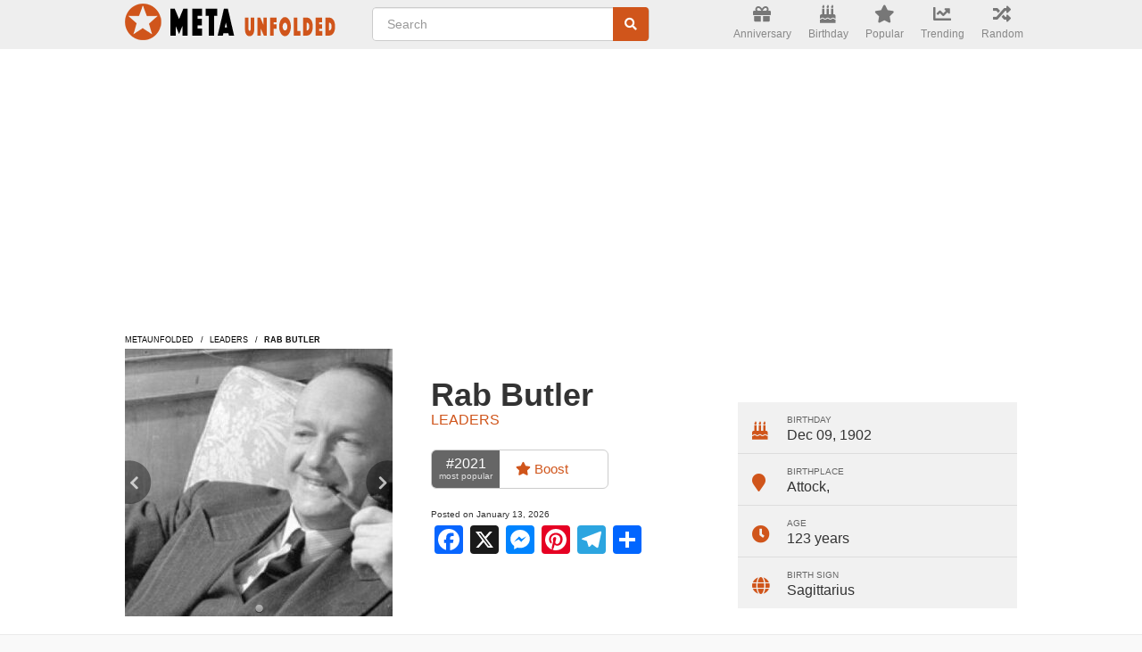

--- FILE ---
content_type: text/html; charset=UTF-8
request_url: https://metaunfolded.com/wp-admin/admin-ajax.php
body_size: 118
content:
{"post_id":31513,"counted":true,"storage":{"name":["pvc_visits[0]"],"value":["1769052477b31513"],"expiry":[1769052477]},"type":"post"}

--- FILE ---
content_type: text/html; charset=utf-8
request_url: https://www.google.com/recaptcha/api2/aframe
body_size: 269
content:
<!DOCTYPE HTML><html><head><meta http-equiv="content-type" content="text/html; charset=UTF-8"></head><body><script nonce="DRkOB3D_PGJpay_CnIz26Q">/** Anti-fraud and anti-abuse applications only. See google.com/recaptcha */ try{var clients={'sodar':'https://pagead2.googlesyndication.com/pagead/sodar?'};window.addEventListener("message",function(a){try{if(a.source===window.parent){var b=JSON.parse(a.data);var c=clients[b['id']];if(c){var d=document.createElement('img');d.src=c+b['params']+'&rc='+(localStorage.getItem("rc::a")?sessionStorage.getItem("rc::b"):"");window.document.body.appendChild(d);sessionStorage.setItem("rc::e",parseInt(sessionStorage.getItem("rc::e")||0)+1);localStorage.setItem("rc::h",'1768966079156');}}}catch(b){}});window.parent.postMessage("_grecaptcha_ready", "*");}catch(b){}</script></body></html>

--- FILE ---
content_type: text/css
request_url: https://metaunfolded.com/wp-content/cache/minify/3c1d4.css
body_size: 20991
content:
html{font-family:sans-serif;-ms-text-size-adjust:100%;-webkit-text-size-adjust:100%}body{margin:0}article,aside,details,figcaption,figure,footer,header,hgroup,main,menu,nav,section,summary{display:block}audio,canvas,progress,video{display:inline-block;vertical-align:baseline}audio:not([controls]){display:none;height:0}[hidden],template{display:none}a{background-color:transparent}a:active,a:hover{outline:0}abbr[title]{border-bottom:1px dotted}b,strong{font-weight:700}dfn{font-style:italic}h1{font-size:2em;margin:.67em 0}mark{background:#ff0;color:#000}small{font-size:80%}sub,sup{font-size:75%;line-height:0;position:relative;vertical-align:baseline}sup{top:-.5em}sub{bottom:-.25em}img{border:0}svg:not(:root){overflow:hidden}figure{margin:1em
40px}hr{-webkit-box-sizing:content-box;-moz-box-sizing:content-box;box-sizing:content-box;height:0}pre{overflow:auto}code,kbd,pre,samp{font-family:monospace,monospace;font-size:1em}button,input,optgroup,select,textarea{color:inherit;font:inherit;margin:0}button{overflow:visible}button,select{text-transform:none}button,html input[type="button"],input[type="reset"],input[type="submit"]{-webkit-appearance:button;cursor:pointer}button[disabled],html input[disabled]{cursor:default}button::-moz-focus-inner,input::-moz-focus-inner{border:0;padding:0}input{line-height:normal}input[type="checkbox"],input[type="radio"]{-webkit-box-sizing:border-box;-moz-box-sizing:border-box;box-sizing:border-box;padding:0}input[type="number"]::-webkit-inner-spin-button,input[type="number"]::-webkit-outer-spin-button{height:auto}input[type="search"]{-webkit-appearance:textfield;-webkit-box-sizing:content-box;-moz-box-sizing:content-box;box-sizing:content-box}input[type="search"]::-webkit-search-cancel-button,input[type="search"]::-webkit-search-decoration{-webkit-appearance:none}fieldset{border:1px
solid silver;margin:0
2px;padding:.35em .625em .75em}legend{border:0;padding:0}textarea{overflow:auto}optgroup{font-weight:700}table{border-collapse:collapse;border-spacing:0}td,th{padding:0}*{-webkit-box-sizing:border-box;-moz-box-sizing:border-box;box-sizing:border-box}*:before,*:after{-webkit-box-sizing:border-box;-moz-box-sizing:border-box;box-sizing:border-box}html{font-size:10px;-webkit-tap-highlight-color:rgba(0,0,0,0)}body{font-family:"Helvetica Neue",Helvetica,Arial,sans-serif;font-size:14px;line-height:1.42857143;color:#333;background-color:#fff}input,button,select,textarea{font-family:inherit;font-size:inherit;line-height:inherit}a{color:#337ab7;text-decoration:none}a:hover,a:focus{color:#23527c;text-decoration:underline}a:focus{outline:5px
auto -webkit-focus-ring-color;outline-offset:-2px}figure{margin:0}img{vertical-align:middle}.img-responsive{display:block;max-width:100%;height:auto}.img-rounded{border-radius:6px}.img-thumbnail{padding:4px;line-height:1.42857143;background-color:#fff;border:1px
solid #ddd;border-radius:4px;-webkit-transition:all .2s ease-in-out;-o-transition:all .2s ease-in-out;transition:all .2s ease-in-out;display:inline-block;max-width:100%;height:auto}.img-circle{border-radius:50%}hr{margin-top:20px;margin-bottom:20px;border:0;border-top:1px solid #eee}.sr-only{position:absolute;width:1px;height:1px;margin:-1px;padding:0;overflow:hidden;clip:rect(0,0,0,0);border:0}.sr-only-focusable:active,.sr-only-focusable:focus{position:static;width:auto;height:auto;margin:0;overflow:visible;clip:auto}[role="button"]{cursor:pointer}h1,h2,h3,h4,h5,h6,.h1,.h2,.h3,.h4,.h5,.h6{font-family:inherit;font-weight:500;line-height:1.1;color:inherit}h1 small,h2 small,h3 small,h4 small,h5 small,h6 small,.h1 small,.h2 small,.h3 small,.h4 small,.h5 small,.h6 small,h1 .small,h2 .small,h3 .small,h4 .small,h5 .small,h6 .small,.h1 .small,.h2 .small,.h3 .small,.h4 .small,.h5 .small,.h6
.small{font-weight:400;line-height:1;color:#777}h1,.h1,h2,.h2,h3,.h3{margin-top:20px;margin-bottom:10px}h1 small,.h1 small,h2 small,.h2 small,h3 small,.h3 small,h1 .small,.h1 .small,h2 .small,.h2 .small,h3 .small,.h3
.small{font-size:65%}h4,.h4,h5,.h5,h6,.h6{margin-top:10px;margin-bottom:10px}h4 small,.h4 small,h5 small,.h5 small,h6 small,.h6 small,h4 .small,.h4 .small,h5 .small,.h5 .small,h6 .small,.h6
.small{font-size:75%}h1,.h1{font-size:36px}h2,.h2{font-size:30px}h3,.h3{font-size:24px}h4,.h4{font-size:18px}h5,.h5{font-size:14px}h6,.h6{font-size:12px}p{margin:0
0 10px}.lead{margin-bottom:20px;font-size:16px;font-weight:300;line-height:1.4}@media (min-width:768px){.lead{font-size:21px}}small,.small{font-size:85%}mark,.mark{background-color:#fcf8e3;padding:.2em}.text-left{text-align:left}.text-right{text-align:right}.text-center{text-align:center}.text-justify{text-align:justify}.text-nowrap{white-space:nowrap}.text-lowercase{text-transform:lowercase}.text-uppercase{text-transform:uppercase}.text-capitalize{text-transform:capitalize}.text-muted{color:#777}.text-primary{color:#337ab7}a.text-primary:hover,a.text-primary:focus{color:#286090}.text-success{color:#3c763d}a.text-success:hover,a.text-success:focus{color:#2b542c}.text-info{color:#31708f}a.text-info:hover,a.text-info:focus{color:#245269}.text-warning{color:#8a6d3b}a.text-warning:hover,a.text-warning:focus{color:#66512c}.text-danger{color:#a94442}a.text-danger:hover,a.text-danger:focus{color:#843534}.bg-primary{color:#fff;background-color:#337ab7}a.bg-primary:hover,a.bg-primary:focus{background-color:#286090}.bg-success{background-color:#dff0d8}a.bg-success:hover,a.bg-success:focus{background-color:#c1e2b3}.bg-info{background-color:#d9edf7}a.bg-info:hover,a.bg-info:focus{background-color:#afd9ee}.bg-warning{background-color:#fcf8e3}a.bg-warning:hover,a.bg-warning:focus{background-color:#f7ecb5}.bg-danger{background-color:#f2dede}a.bg-danger:hover,a.bg-danger:focus{background-color:#e4b9b9}.page-header{padding-bottom:9px;margin:40px
0 20px;border-bottom:1px solid #eee}ul,ol{margin-top:0;margin-bottom:10px}ul ul,ol ul,ul ol,ol
ol{margin-bottom:0}.list-unstyled{padding-left:0;list-style:none}.list-inline{padding-left:0;list-style:none;margin-left:-5px}.list-inline>li{display:inline-block;padding-left:5px;padding-right:5px}dl{margin-top:0;margin-bottom:20px}dt,dd{line-height:1.42857143}dt{font-weight:700}dd{margin-left:0}@media (min-width:768px){.dl-horizontal
dt{float:left;width:160px;clear:left;text-align:right;overflow:hidden;text-overflow:ellipsis;white-space:nowrap}.dl-horizontal
dd{margin-left:180px}}abbr[title],abbr[data-original-title]{cursor:help;border-bottom:1px dotted #777}.initialism{font-size:90%;text-transform:uppercase}blockquote{padding:10px
20px;margin:0
0 20px;font-size:17.5px;border-left:5px solid #eee}blockquote p:last-child,blockquote ul:last-child,blockquote ol:last-child{margin-bottom:0}blockquote footer,blockquote small,blockquote
.small{display:block;font-size:80%;line-height:1.42857143;color:#777}blockquote footer:before,blockquote small:before,blockquote .small:before{content:'\2014 \00A0'}.blockquote-reverse,blockquote.pull-right{padding-right:15px;padding-left:0;border-right:5px solid #eee;border-left:0;text-align:right}.blockquote-reverse footer:before,blockquote.pull-right footer:before,.blockquote-reverse small:before,blockquote.pull-right small:before,.blockquote-reverse .small:before,blockquote.pull-right .small:before{content:''}.blockquote-reverse footer:after,blockquote.pull-right footer:after,.blockquote-reverse small:after,blockquote.pull-right small:after,.blockquote-reverse .small:after,blockquote.pull-right .small:after{content:'\00A0 \2014'}address{margin-bottom:20px;font-style:normal;line-height:1.42857143}.container{margin-right:auto;margin-left:auto;padding-left:15px;padding-right:15px}@media (min-width:768px){.container{width:750px}}@media (min-width:992px){.container{width:970px}}@media (min-width:1200px){.container{width:1170px}}.container-fluid{margin-right:auto;margin-left:auto;padding-left:15px;padding-right:15px}.row{margin-left:-15px;margin-right:-15px}.col-xs-1,.col-sm-1,.col-md-1,.col-lg-1,.col-xs-2,.col-sm-2,.col-md-2,.col-lg-2,.col-xs-3,.col-sm-3,.col-md-3,.col-lg-3,.col-xs-4,.col-sm-4,.col-md-4,.col-lg-4,.col-xs-5,.col-sm-5,.col-md-5,.col-lg-5,.col-xs-6,.col-sm-6,.col-md-6,.col-lg-6,.col-xs-7,.col-sm-7,.col-md-7,.col-lg-7,.col-xs-8,.col-sm-8,.col-md-8,.col-lg-8,.col-xs-9,.col-sm-9,.col-md-9,.col-lg-9,.col-xs-10,.col-sm-10,.col-md-10,.col-lg-10,.col-xs-11,.col-sm-11,.col-md-11,.col-lg-11,.col-xs-12,.col-sm-12,.col-md-12,.col-lg-12{position:relative;min-height:1px;padding-left:15px;padding-right:15px}.col-xs-1,.col-xs-2,.col-xs-3,.col-xs-4,.col-xs-5,.col-xs-6,.col-xs-7,.col-xs-8,.col-xs-9,.col-xs-10,.col-xs-11,.col-xs-12{float:left}.col-xs-12{width:100%}.col-xs-11{width:91.66666667%}.col-xs-10{width:83.33333333%}.col-xs-9{width:75%}.col-xs-8{width:66.66666667%}.col-xs-7{width:58.33333333%}.col-xs-6{width:50%}.col-xs-5{width:41.66666667%}.col-xs-4{width:33.33333333%}.col-xs-3{width:25%}.col-xs-2{width:16.66666667%}.col-xs-1{width:8.33333333%}.col-xs-pull-12{right:100%}.col-xs-pull-11{right:91.66666667%}.col-xs-pull-10{right:83.33333333%}.col-xs-pull-9{right:75%}.col-xs-pull-8{right:66.66666667%}.col-xs-pull-7{right:58.33333333%}.col-xs-pull-6{right:50%}.col-xs-pull-5{right:41.66666667%}.col-xs-pull-4{right:33.33333333%}.col-xs-pull-3{right:25%}.col-xs-pull-2{right:16.66666667%}.col-xs-pull-1{right:8.33333333%}.col-xs-pull-0{right:auto}.col-xs-push-12{left:100%}.col-xs-push-11{left:91.66666667%}.col-xs-push-10{left:83.33333333%}.col-xs-push-9{left:75%}.col-xs-push-8{left:66.66666667%}.col-xs-push-7{left:58.33333333%}.col-xs-push-6{left:50%}.col-xs-push-5{left:41.66666667%}.col-xs-push-4{left:33.33333333%}.col-xs-push-3{left:25%}.col-xs-push-2{left:16.66666667%}.col-xs-push-1{left:8.33333333%}.col-xs-push-0{left:auto}.col-xs-offset-12{margin-left:100%}.col-xs-offset-11{margin-left:91.66666667%}.col-xs-offset-10{margin-left:83.33333333%}.col-xs-offset-9{margin-left:75%}.col-xs-offset-8{margin-left:66.66666667%}.col-xs-offset-7{margin-left:58.33333333%}.col-xs-offset-6{margin-left:50%}.col-xs-offset-5{margin-left:41.66666667%}.col-xs-offset-4{margin-left:33.33333333%}.col-xs-offset-3{margin-left:25%}.col-xs-offset-2{margin-left:16.66666667%}.col-xs-offset-1{margin-left:8.33333333%}.col-xs-offset-0{margin-left:0}@media (min-width:768px){.col-sm-1,.col-sm-2,.col-sm-3,.col-sm-4,.col-sm-5,.col-sm-6,.col-sm-7,.col-sm-8,.col-sm-9,.col-sm-10,.col-sm-11,.col-sm-12{float:left}.col-sm-12{width:100%}.col-sm-11{width:91.66666667%}.col-sm-10{width:83.33333333%}.col-sm-9{width:75%}.col-sm-8{width:66.66666667%}.col-sm-7{width:58.33333333%}.col-sm-6{width:50%}.col-sm-5{width:41.66666667%}.col-sm-4{width:33.33333333%}.col-sm-3{width:25%}.col-sm-2{width:16.66666667%}.col-sm-1{width:8.33333333%}.col-sm-pull-12{right:100%}.col-sm-pull-11{right:91.66666667%}.col-sm-pull-10{right:83.33333333%}.col-sm-pull-9{right:75%}.col-sm-pull-8{right:66.66666667%}.col-sm-pull-7{right:58.33333333%}.col-sm-pull-6{right:50%}.col-sm-pull-5{right:41.66666667%}.col-sm-pull-4{right:33.33333333%}.col-sm-pull-3{right:25%}.col-sm-pull-2{right:16.66666667%}.col-sm-pull-1{right:8.33333333%}.col-sm-pull-0{right:auto}.col-sm-push-12{left:100%}.col-sm-push-11{left:91.66666667%}.col-sm-push-10{left:83.33333333%}.col-sm-push-9{left:75%}.col-sm-push-8{left:66.66666667%}.col-sm-push-7{left:58.33333333%}.col-sm-push-6{left:50%}.col-sm-push-5{left:41.66666667%}.col-sm-push-4{left:33.33333333%}.col-sm-push-3{left:25%}.col-sm-push-2{left:16.66666667%}.col-sm-push-1{left:8.33333333%}.col-sm-push-0{left:auto}.col-sm-offset-12{margin-left:100%}.col-sm-offset-11{margin-left:91.66666667%}.col-sm-offset-10{margin-left:83.33333333%}.col-sm-offset-9{margin-left:75%}.col-sm-offset-8{margin-left:66.66666667%}.col-sm-offset-7{margin-left:58.33333333%}.col-sm-offset-6{margin-left:50%}.col-sm-offset-5{margin-left:41.66666667%}.col-sm-offset-4{margin-left:33.33333333%}.col-sm-offset-3{margin-left:25%}.col-sm-offset-2{margin-left:16.66666667%}.col-sm-offset-1{margin-left:8.33333333%}.col-sm-offset-0{margin-left:0}}@media (min-width:992px){.col-md-1,.col-md-2,.col-md-3,.col-md-4,.col-md-5,.col-md-6,.col-md-7,.col-md-8,.col-md-9,.col-md-10,.col-md-11,.col-md-12{float:left}.col-md-12{width:100%}.col-md-11{width:91.66666667%}.col-md-10{width:83.33333333%}.col-md-9{width:75%}.col-md-8{width:66.66666667%}.col-md-7{width:58.33333333%}.col-md-6{width:50%}.col-md-5{width:41.66666667%}.col-md-4{width:33.33333333%}.col-md-3{width:25%}.col-md-2{width:16.66666667%}.col-md-1{width:8.33333333%}.col-md-pull-12{right:100%}.col-md-pull-11{right:91.66666667%}.col-md-pull-10{right:83.33333333%}.col-md-pull-9{right:75%}.col-md-pull-8{right:66.66666667%}.col-md-pull-7{right:58.33333333%}.col-md-pull-6{right:50%}.col-md-pull-5{right:41.66666667%}.col-md-pull-4{right:33.33333333%}.col-md-pull-3{right:25%}.col-md-pull-2{right:16.66666667%}.col-md-pull-1{right:8.33333333%}.col-md-pull-0{right:auto}.col-md-push-12{left:100%}.col-md-push-11{left:91.66666667%}.col-md-push-10{left:83.33333333%}.col-md-push-9{left:75%}.col-md-push-8{left:66.66666667%}.col-md-push-7{left:58.33333333%}.col-md-push-6{left:50%}.col-md-push-5{left:41.66666667%}.col-md-push-4{left:33.33333333%}.col-md-push-3{left:25%}.col-md-push-2{left:16.66666667%}.col-md-push-1{left:8.33333333%}.col-md-push-0{left:auto}.col-md-offset-12{margin-left:100%}.col-md-offset-11{margin-left:91.66666667%}.col-md-offset-10{margin-left:83.33333333%}.col-md-offset-9{margin-left:75%}.col-md-offset-8{margin-left:66.66666667%}.col-md-offset-7{margin-left:58.33333333%}.col-md-offset-6{margin-left:50%}.col-md-offset-5{margin-left:41.66666667%}.col-md-offset-4{margin-left:33.33333333%}.col-md-offset-3{margin-left:25%}.col-md-offset-2{margin-left:16.66666667%}.col-md-offset-1{margin-left:8.33333333%}.col-md-offset-0{margin-left:0}}@media (min-width:1200px){.col-lg-1,.col-lg-2,.col-lg-3,.col-lg-4,.col-lg-5,.col-lg-6,.col-lg-7,.col-lg-8,.col-lg-9,.col-lg-10,.col-lg-11,.col-lg-12{float:left}.col-lg-12{width:100%}.col-lg-11{width:91.66666667%}.col-lg-10{width:83.33333333%}.col-lg-9{width:75%}.col-lg-8{width:66.66666667%}.col-lg-7{width:58.33333333%}.col-lg-6{width:50%}.col-lg-5{width:41.66666667%}.col-lg-4{width:33.33333333%}.col-lg-3{width:25%}.col-lg-2{width:16.66666667%}.col-lg-1{width:8.33333333%}.col-lg-pull-12{right:100%}.col-lg-pull-11{right:91.66666667%}.col-lg-pull-10{right:83.33333333%}.col-lg-pull-9{right:75%}.col-lg-pull-8{right:66.66666667%}.col-lg-pull-7{right:58.33333333%}.col-lg-pull-6{right:50%}.col-lg-pull-5{right:41.66666667%}.col-lg-pull-4{right:33.33333333%}.col-lg-pull-3{right:25%}.col-lg-pull-2{right:16.66666667%}.col-lg-pull-1{right:8.33333333%}.col-lg-pull-0{right:auto}.col-lg-push-12{left:100%}.col-lg-push-11{left:91.66666667%}.col-lg-push-10{left:83.33333333%}.col-lg-push-9{left:75%}.col-lg-push-8{left:66.66666667%}.col-lg-push-7{left:58.33333333%}.col-lg-push-6{left:50%}.col-lg-push-5{left:41.66666667%}.col-lg-push-4{left:33.33333333%}.col-lg-push-3{left:25%}.col-lg-push-2{left:16.66666667%}.col-lg-push-1{left:8.33333333%}.col-lg-push-0{left:auto}.col-lg-offset-12{margin-left:100%}.col-lg-offset-11{margin-left:91.66666667%}.col-lg-offset-10{margin-left:83.33333333%}.col-lg-offset-9{margin-left:75%}.col-lg-offset-8{margin-left:66.66666667%}.col-lg-offset-7{margin-left:58.33333333%}.col-lg-offset-6{margin-left:50%}.col-lg-offset-5{margin-left:41.66666667%}.col-lg-offset-4{margin-left:33.33333333%}.col-lg-offset-3{margin-left:25%}.col-lg-offset-2{margin-left:16.66666667%}.col-lg-offset-1{margin-left:8.33333333%}.col-lg-offset-0{margin-left:0}}fieldset{padding:0;margin:0;border:0;min-width:0}legend{display:block;width:100%;padding:0;margin-bottom:20px;font-size:21px;line-height:inherit;color:#333;border:0;border-bottom:1px solid #e5e5e5}label{display:inline-block;max-width:100%;margin-bottom:5px;font-weight:700}input[type="search"]{-webkit-box-sizing:border-box;-moz-box-sizing:border-box;box-sizing:border-box}input[type="radio"],input[type="checkbox"]{margin:4px
0 0;margin-top:1px \9;line-height:normal}input[type="file"]{display:block}input[type="range"]{display:block;width:100%}select[multiple],select[size]{height:auto}input[type="file"]:focus,input[type="radio"]:focus,input[type="checkbox"]:focus{outline:5px
auto -webkit-focus-ring-color;outline-offset:-2px}output{display:block;padding-top:7px;font-size:14px;line-height:1.42857143;color:#555}.form-control{display:block;width:100%;height:34px;padding:6px
12px;font-size:14px;line-height:1.42857143;color:#555;background-color:#fff;background-image:none;border:1px
solid #ccc;border-radius:4px;-webkit-box-shadow:inset 0 1px 1px rgba(0,0,0,.075);box-shadow:inset 0 1px 1px rgba(0,0,0,.075);-webkit-transition:border-color ease-in-out .15s,-webkit-box-shadow ease-in-out .15s;-o-transition:border-color ease-in-out .15s,box-shadow ease-in-out .15s;transition:border-color ease-in-out .15s,box-shadow ease-in-out .15s}.form-control:focus{border-color:#66afe9;outline:0;-webkit-box-shadow:inset 0 1px 1px rgba(0,0,0,.075),0 0 8px rgba(102,175,233,.6);box-shadow:inset 0 1px 1px rgba(0,0,0,.075),0 0 8px rgba(102,175,233,.6)}.form-control::-moz-placeholder{color:#999;opacity:1}.form-control:-ms-input-placeholder{color:#999}.form-control::-webkit-input-placeholder{color:#999}.form-control::-ms-expand{border:0;background-color:transparent}.form-control[disabled],.form-control[readonly],fieldset[disabled] .form-control{background-color:#eee;opacity:1}.form-control[disabled],fieldset[disabled] .form-control{cursor:not-allowed}textarea.form-control{height:auto}input[type="search"]{-webkit-appearance:none}@media screen and (-webkit-min-device-pixel-ratio:0){input[type="date"].form-control,input[type="time"].form-control,input[type="datetime-local"].form-control,input[type="month"].form-control{line-height:34px}input[type="date"].input-sm,input[type="time"].input-sm,input[type="datetime-local"].input-sm,input[type="month"].input-sm,.input-group-sm input[type="date"],.input-group-sm input[type="time"],.input-group-sm input[type="datetime-local"],.input-group-sm input[type="month"]{line-height:30px}input[type="date"].input-lg,input[type="time"].input-lg,input[type="datetime-local"].input-lg,input[type="month"].input-lg,.input-group-lg input[type="date"],.input-group-lg input[type="time"],.input-group-lg input[type="datetime-local"],.input-group-lg input[type="month"]{line-height:46px}}.form-group{margin-bottom:15px}.radio,.checkbox{position:relative;display:block;margin-top:10px;margin-bottom:10px}.radio label,.checkbox
label{min-height:20px;padding-left:20px;margin-bottom:0;font-weight:400;cursor:pointer}.radio input[type="radio"],.radio-inline input[type="radio"],.checkbox input[type="checkbox"],.checkbox-inline input[type="checkbox"]{position:absolute;margin-left:-20px;margin-top:4px \9}.radio+.radio,.checkbox+.checkbox{margin-top:-5px}.radio-inline,.checkbox-inline{position:relative;display:inline-block;padding-left:20px;margin-bottom:0;vertical-align:middle;font-weight:400;cursor:pointer}.radio-inline+.radio-inline,.checkbox-inline+.checkbox-inline{margin-top:0;margin-left:10px}input[type="radio"][disabled],input[type="checkbox"][disabled],input[type="radio"].disabled,input[type="checkbox"].disabled,fieldset[disabled] input[type="radio"],fieldset[disabled] input[type="checkbox"]{cursor:not-allowed}.radio-inline.disabled,.checkbox-inline.disabled,fieldset[disabled] .radio-inline,fieldset[disabled] .checkbox-inline{cursor:not-allowed}.radio.disabled label,.checkbox.disabled label,fieldset[disabled] .radio label,fieldset[disabled] .checkbox
label{cursor:not-allowed}.form-control-static{padding-top:7px;padding-bottom:7px;margin-bottom:0;min-height:34px}.form-control-static.input-lg,.form-control-static.input-sm{padding-left:0;padding-right:0}.input-sm{height:30px;padding:5px
10px;font-size:12px;line-height:1.5;border-radius:3px}select.input-sm{height:30px;line-height:30px}textarea.input-sm,select[multiple].input-sm{height:auto}.form-group-sm .form-control{height:30px;padding:5px
10px;font-size:12px;line-height:1.5;border-radius:3px}.form-group-sm select.form-control{height:30px;line-height:30px}.form-group-sm textarea.form-control,.form-group-sm select[multiple].form-control{height:auto}.form-group-sm .form-control-static{height:30px;min-height:32px;padding:6px
10px;font-size:12px;line-height:1.5}.input-lg{height:46px;padding:10px
16px;font-size:18px;line-height:1.3333333;border-radius:6px}select.input-lg{height:46px;line-height:46px}textarea.input-lg,select[multiple].input-lg{height:auto}.form-group-lg .form-control{height:46px;padding:10px
16px;font-size:18px;line-height:1.3333333;border-radius:6px}.form-group-lg select.form-control{height:46px;line-height:46px}.form-group-lg textarea.form-control,.form-group-lg select[multiple].form-control{height:auto}.form-group-lg .form-control-static{height:46px;min-height:38px;padding:11px
16px;font-size:18px;line-height:1.3333333}.has-feedback{position:relative}.has-feedback .form-control{padding-right:42.5px}.form-control-feedback{position:absolute;top:0;right:0;z-index:2;display:block;width:34px;height:34px;line-height:34px;text-align:center;pointer-events:none}.input-lg+.form-control-feedback,.input-group-lg+.form-control-feedback,.form-group-lg .form-control+.form-control-feedback{width:46px;height:46px;line-height:46px}.input-sm+.form-control-feedback,.input-group-sm+.form-control-feedback,.form-group-sm .form-control+.form-control-feedback{width:30px;height:30px;line-height:30px}.has-success .help-block,.has-success .control-label,.has-success .radio,.has-success .checkbox,.has-success .radio-inline,.has-success .checkbox-inline,.has-success.radio label,.has-success.checkbox label,.has-success.radio-inline label,.has-success.checkbox-inline
label{color:#3c763d}.has-success .form-control{border-color:#3c763d;-webkit-box-shadow:inset 0 1px 1px rgba(0,0,0,.075);box-shadow:inset 0 1px 1px rgba(0,0,0,.075)}.has-success .form-control:focus{border-color:#2b542c;-webkit-box-shadow:inset 0 1px 1px rgba(0,0,0,.075),0 0 6px #67b168;box-shadow:inset 0 1px 1px rgba(0,0,0,.075),0 0 6px #67b168}.has-success .input-group-addon{color:#3c763d;border-color:#3c763d;background-color:#dff0d8}.has-success .form-control-feedback{color:#3c763d}.has-warning .help-block,.has-warning .control-label,.has-warning .radio,.has-warning .checkbox,.has-warning .radio-inline,.has-warning .checkbox-inline,.has-warning.radio label,.has-warning.checkbox label,.has-warning.radio-inline label,.has-warning.checkbox-inline
label{color:#8a6d3b}.has-warning .form-control{border-color:#8a6d3b;-webkit-box-shadow:inset 0 1px 1px rgba(0,0,0,.075);box-shadow:inset 0 1px 1px rgba(0,0,0,.075)}.has-warning .form-control:focus{border-color:#66512c;-webkit-box-shadow:inset 0 1px 1px rgba(0,0,0,.075),0 0 6px #c0a16b;box-shadow:inset 0 1px 1px rgba(0,0,0,.075),0 0 6px #c0a16b}.has-warning .input-group-addon{color:#8a6d3b;border-color:#8a6d3b;background-color:#fcf8e3}.has-warning .form-control-feedback{color:#8a6d3b}.has-error .help-block,.has-error .control-label,.has-error .radio,.has-error .checkbox,.has-error .radio-inline,.has-error .checkbox-inline,.has-error.radio label,.has-error.checkbox label,.has-error.radio-inline label,.has-error.checkbox-inline
label{color:#a94442}.has-error .form-control{border-color:#a94442;-webkit-box-shadow:inset 0 1px 1px rgba(0,0,0,.075);box-shadow:inset 0 1px 1px rgba(0,0,0,.075)}.has-error .form-control:focus{border-color:#843534;-webkit-box-shadow:inset 0 1px 1px rgba(0,0,0,.075),0 0 6px #ce8483;box-shadow:inset 0 1px 1px rgba(0,0,0,.075),0 0 6px #ce8483}.has-error .input-group-addon{color:#a94442;border-color:#a94442;background-color:#f2dede}.has-error .form-control-feedback{color:#a94442}.has-feedback label~.form-control-feedback{top:25px}.has-feedback label.sr-only~.form-control-feedback{top:0}.help-block{display:block;margin-top:5px;margin-bottom:10px;color:#737373}@media (min-width:768px){.form-inline .form-group{display:inline-block;margin-bottom:0;vertical-align:middle}.form-inline .form-control{display:inline-block;width:auto;vertical-align:middle}.form-inline .form-control-static{display:inline-block}.form-inline .input-group{display:inline-table;vertical-align:middle}.form-inline .input-group .input-group-addon,.form-inline .input-group .input-group-btn,.form-inline .input-group .form-control{width:auto}.form-inline .input-group>.form-control{width:100%}.form-inline .control-label{margin-bottom:0;vertical-align:middle}.form-inline .radio,.form-inline
.checkbox{display:inline-block;margin-top:0;margin-bottom:0;vertical-align:middle}.form-inline .radio label,.form-inline .checkbox
label{padding-left:0}.form-inline .radio input[type="radio"],.form-inline .checkbox input[type="checkbox"]{position:relative;margin-left:0}.form-inline .has-feedback .form-control-feedback{top:0}}.form-horizontal .radio,.form-horizontal .checkbox,.form-horizontal .radio-inline,.form-horizontal .checkbox-inline{margin-top:0;margin-bottom:0;padding-top:7px}.form-horizontal .radio,.form-horizontal
.checkbox{min-height:27px}.form-horizontal .form-group{margin-left:-15px;margin-right:-15px}@media (min-width:768px){.form-horizontal .control-label{text-align:right;margin-bottom:0;padding-top:7px}}.form-horizontal .has-feedback .form-control-feedback{right:15px}@media (min-width:768px){.form-horizontal .form-group-lg .control-label{padding-top:11px;font-size:18px}}@media (min-width:768px){.form-horizontal .form-group-sm .control-label{padding-top:6px;font-size:12px}}.btn{display:inline-block;margin-bottom:0;font-weight:400;text-align:center;vertical-align:middle;-ms-touch-action:manipulation;touch-action:manipulation;cursor:pointer;background-image:none;border:1px
solid transparent;white-space:nowrap;padding:6px
12px;font-size:14px;line-height:1.42857143;border-radius:4px;-webkit-user-select:none;-moz-user-select:none;-ms-user-select:none;user-select:none}.btn:focus,.btn:active:focus,.btn.active:focus,.btn.focus,.btn:active.focus,.btn.active.focus{outline:5px
auto -webkit-focus-ring-color;outline-offset:-2px}.btn:hover,.btn:focus,.btn.focus{color:#333;text-decoration:none}.btn:active,.btn.active{outline:0;background-image:none;-webkit-box-shadow:inset 0 3px 5px rgba(0,0,0,.125);box-shadow:inset 0 3px 5px rgba(0,0,0,.125)}.btn.disabled,.btn[disabled],fieldset[disabled] .btn{cursor:not-allowed;opacity:.65;filter:alpha(opacity=65);-webkit-box-shadow:none;box-shadow:none}a.btn.disabled,fieldset[disabled] a.btn{pointer-events:none}.btn-default{color:#333;background-color:#fff;border-color:#ccc}.btn-default:focus,.btn-default.focus{color:#333;background-color:#e6e6e6;border-color:#8c8c8c}.btn-default:hover{color:#333;background-color:#e6e6e6;border-color:#adadad}.btn-default:active,.btn-default.active,.open>.dropdown-toggle.btn-default{color:#333;background-color:#e6e6e6;border-color:#adadad}.btn-default:active:hover,.btn-default.active:hover,.open>.dropdown-toggle.btn-default:hover,.btn-default:active:focus,.btn-default.active:focus,.open>.dropdown-toggle.btn-default:focus,.btn-default:active.focus,.btn-default.active.focus,.open>.dropdown-toggle.btn-default.focus{color:#333;background-color:#d4d4d4;border-color:#8c8c8c}.btn-default:active,.btn-default.active,.open>.dropdown-toggle.btn-default{background-image:none}.btn-default.disabled:hover,.btn-default[disabled]:hover,fieldset[disabled] .btn-default:hover,.btn-default.disabled:focus,.btn-default[disabled]:focus,fieldset[disabled] .btn-default:focus,.btn-default.disabled.focus,.btn-default[disabled].focus,fieldset[disabled] .btn-default.focus{background-color:#fff;border-color:#ccc}.btn-default
.badge{color:#fff;background-color:#333}.btn-primary{color:#fff;background-color:#337ab7;border-color:#2e6da4}.btn-primary:focus,.btn-primary.focus{color:#fff;background-color:#286090;border-color:#122b40}.btn-primary:hover{color:#fff;background-color:#286090;border-color:#204d74}.btn-primary:active,.btn-primary.active,.open>.dropdown-toggle.btn-primary{color:#fff;background-color:#286090;border-color:#204d74}.btn-primary:active:hover,.btn-primary.active:hover,.open>.dropdown-toggle.btn-primary:hover,.btn-primary:active:focus,.btn-primary.active:focus,.open>.dropdown-toggle.btn-primary:focus,.btn-primary:active.focus,.btn-primary.active.focus,.open>.dropdown-toggle.btn-primary.focus{color:#fff;background-color:#204d74;border-color:#122b40}.btn-primary:active,.btn-primary.active,.open>.dropdown-toggle.btn-primary{background-image:none}.btn-primary.disabled:hover,.btn-primary[disabled]:hover,fieldset[disabled] .btn-primary:hover,.btn-primary.disabled:focus,.btn-primary[disabled]:focus,fieldset[disabled] .btn-primary:focus,.btn-primary.disabled.focus,.btn-primary[disabled].focus,fieldset[disabled] .btn-primary.focus{background-color:#337ab7;border-color:#2e6da4}.btn-primary
.badge{color:#337ab7;background-color:#fff}.btn-success{color:#fff;background-color:#5cb85c;border-color:#4cae4c}.btn-success:focus,.btn-success.focus{color:#fff;background-color:#449d44;border-color:#255625}.btn-success:hover{color:#fff;background-color:#449d44;border-color:#398439}.btn-success:active,.btn-success.active,.open>.dropdown-toggle.btn-success{color:#fff;background-color:#449d44;border-color:#398439}.btn-success:active:hover,.btn-success.active:hover,.open>.dropdown-toggle.btn-success:hover,.btn-success:active:focus,.btn-success.active:focus,.open>.dropdown-toggle.btn-success:focus,.btn-success:active.focus,.btn-success.active.focus,.open>.dropdown-toggle.btn-success.focus{color:#fff;background-color:#398439;border-color:#255625}.btn-success:active,.btn-success.active,.open>.dropdown-toggle.btn-success{background-image:none}.btn-success.disabled:hover,.btn-success[disabled]:hover,fieldset[disabled] .btn-success:hover,.btn-success.disabled:focus,.btn-success[disabled]:focus,fieldset[disabled] .btn-success:focus,.btn-success.disabled.focus,.btn-success[disabled].focus,fieldset[disabled] .btn-success.focus{background-color:#5cb85c;border-color:#4cae4c}.btn-success
.badge{color:#5cb85c;background-color:#fff}.btn-info{color:#fff;background-color:#5bc0de;border-color:#46b8da}.btn-info:focus,.btn-info.focus{color:#fff;background-color:#31b0d5;border-color:#1b6d85}.btn-info:hover{color:#fff;background-color:#31b0d5;border-color:#269abc}.btn-info:active,.btn-info.active,.open>.dropdown-toggle.btn-info{color:#fff;background-color:#31b0d5;border-color:#269abc}.btn-info:active:hover,.btn-info.active:hover,.open>.dropdown-toggle.btn-info:hover,.btn-info:active:focus,.btn-info.active:focus,.open>.dropdown-toggle.btn-info:focus,.btn-info:active.focus,.btn-info.active.focus,.open>.dropdown-toggle.btn-info.focus{color:#fff;background-color:#269abc;border-color:#1b6d85}.btn-info:active,.btn-info.active,.open>.dropdown-toggle.btn-info{background-image:none}.btn-info.disabled:hover,.btn-info[disabled]:hover,fieldset[disabled] .btn-info:hover,.btn-info.disabled:focus,.btn-info[disabled]:focus,fieldset[disabled] .btn-info:focus,.btn-info.disabled.focus,.btn-info[disabled].focus,fieldset[disabled] .btn-info.focus{background-color:#5bc0de;border-color:#46b8da}.btn-info
.badge{color:#5bc0de;background-color:#fff}.btn-warning{color:#fff;background-color:#f0ad4e;border-color:#eea236}.btn-warning:focus,.btn-warning.focus{color:#fff;background-color:#ec971f;border-color:#985f0d}.btn-warning:hover{color:#fff;background-color:#ec971f;border-color:#d58512}.btn-warning:active,.btn-warning.active,.open>.dropdown-toggle.btn-warning{color:#fff;background-color:#ec971f;border-color:#d58512}.btn-warning:active:hover,.btn-warning.active:hover,.open>.dropdown-toggle.btn-warning:hover,.btn-warning:active:focus,.btn-warning.active:focus,.open>.dropdown-toggle.btn-warning:focus,.btn-warning:active.focus,.btn-warning.active.focus,.open>.dropdown-toggle.btn-warning.focus{color:#fff;background-color:#d58512;border-color:#985f0d}.btn-warning:active,.btn-warning.active,.open>.dropdown-toggle.btn-warning{background-image:none}.btn-warning.disabled:hover,.btn-warning[disabled]:hover,fieldset[disabled] .btn-warning:hover,.btn-warning.disabled:focus,.btn-warning[disabled]:focus,fieldset[disabled] .btn-warning:focus,.btn-warning.disabled.focus,.btn-warning[disabled].focus,fieldset[disabled] .btn-warning.focus{background-color:#f0ad4e;border-color:#eea236}.btn-warning
.badge{color:#f0ad4e;background-color:#fff}.btn-danger{color:#fff;background-color:#d9534f;border-color:#d43f3a}.btn-danger:focus,.btn-danger.focus{color:#fff;background-color:#c9302c;border-color:#761c19}.btn-danger:hover{color:#fff;background-color:#c9302c;border-color:#ac2925}.btn-danger:active,.btn-danger.active,.open>.dropdown-toggle.btn-danger{color:#fff;background-color:#c9302c;border-color:#ac2925}.btn-danger:active:hover,.btn-danger.active:hover,.open>.dropdown-toggle.btn-danger:hover,.btn-danger:active:focus,.btn-danger.active:focus,.open>.dropdown-toggle.btn-danger:focus,.btn-danger:active.focus,.btn-danger.active.focus,.open>.dropdown-toggle.btn-danger.focus{color:#fff;background-color:#ac2925;border-color:#761c19}.btn-danger:active,.btn-danger.active,.open>.dropdown-toggle.btn-danger{background-image:none}.btn-danger.disabled:hover,.btn-danger[disabled]:hover,fieldset[disabled] .btn-danger:hover,.btn-danger.disabled:focus,.btn-danger[disabled]:focus,fieldset[disabled] .btn-danger:focus,.btn-danger.disabled.focus,.btn-danger[disabled].focus,fieldset[disabled] .btn-danger.focus{background-color:#d9534f;border-color:#d43f3a}.btn-danger
.badge{color:#d9534f;background-color:#fff}.btn-link{color:#337ab7;font-weight:400;border-radius:0}.btn-link,.btn-link:active,.btn-link.active,.btn-link[disabled],fieldset[disabled] .btn-link{background-color:transparent;-webkit-box-shadow:none;box-shadow:none}.btn-link,.btn-link:hover,.btn-link:focus,.btn-link:active{border-color:transparent}.btn-link:hover,.btn-link:focus{color:#23527c;text-decoration:underline;background-color:transparent}.btn-link[disabled]:hover,fieldset[disabled] .btn-link:hover,.btn-link[disabled]:focus,fieldset[disabled] .btn-link:focus{color:#777;text-decoration:none}.btn-lg{padding:10px
16px;font-size:18px;line-height:1.3333333;border-radius:6px}.btn-sm{padding:5px
10px;font-size:12px;line-height:1.5;border-radius:3px}.btn-xs{padding:1px
5px;font-size:12px;line-height:1.5;border-radius:3px}.btn-block{display:block;width:100%}.btn-block+.btn-block{margin-top:5px}input[type="submit"].btn-block,input[type="reset"].btn-block,input[type="button"].btn-block{width:100%}.clearfix:before,.clearfix:after,.dl-horizontal dd:before,.dl-horizontal dd:after,.container:before,.container:after,.container-fluid:before,.container-fluid:after,.row:before,.row:after,.form-horizontal .form-group:before,.form-horizontal .form-group:after{content:" ";display:table}.clearfix:after,.dl-horizontal dd:after,.container:after,.container-fluid:after,.row:after,.form-horizontal .form-group:after{clear:both}.center-block{display:block;margin-left:auto;margin-right:auto}.pull-right{float:right!important}.pull-left{float:left!important}.hide{display:none!important}.show{display:block!important}.invisible{visibility:hidden}.text-hide{font:0/0 a;color:transparent;text-shadow:none;background-color:transparent;border:0}.hidden{display:none!important}.affix{position:fixed}@-ms-viewport{width:device-width}.visible-xs,.visible-sm,.visible-md,.visible-lg{display:none!important}.visible-xs-block,.visible-xs-inline,.visible-xs-inline-block,.visible-sm-block,.visible-sm-inline,.visible-sm-inline-block,.visible-md-block,.visible-md-inline,.visible-md-inline-block,.visible-lg-block,.visible-lg-inline,.visible-lg-inline-block{display:none!important}@media (max-width:767px){.visible-xs{display:block!important}table.visible-xs{display:table!important}tr.visible-xs{display:table-row!important}th.visible-xs,td.visible-xs{display:table-cell!important}}@media (max-width:767px){.visible-xs-block{display:block!important}}@media (max-width:767px){.visible-xs-inline{display:inline!important}}@media (max-width:767px){.visible-xs-inline-block{display:inline-block!important}}@media (min-width:768px) and (max-width:991px){.visible-sm{display:block!important}table.visible-sm{display:table!important}tr.visible-sm{display:table-row!important}th.visible-sm,td.visible-sm{display:table-cell!important}}@media (min-width:768px) and (max-width:991px){.visible-sm-block{display:block!important}}@media (min-width:768px) and (max-width:991px){.visible-sm-inline{display:inline!important}}@media (min-width:768px) and (max-width:991px){.visible-sm-inline-block{display:inline-block!important}}@media (min-width:992px) and (max-width:1199px){.visible-md{display:block!important}table.visible-md{display:table!important}tr.visible-md{display:table-row!important}th.visible-md,td.visible-md{display:table-cell!important}}@media (min-width:992px) and (max-width:1199px){.visible-md-block{display:block!important}}@media (min-width:992px) and (max-width:1199px){.visible-md-inline{display:inline!important}}@media (min-width:992px) and (max-width:1199px){.visible-md-inline-block{display:inline-block!important}}@media (min-width:1200px){.visible-lg{display:block!important}table.visible-lg{display:table!important}tr.visible-lg{display:table-row!important}th.visible-lg,td.visible-lg{display:table-cell!important}}@media (min-width:1200px){.visible-lg-block{display:block!important}}@media (min-width:1200px){.visible-lg-inline{display:inline!important}}@media (min-width:1200px){.visible-lg-inline-block{display:inline-block!important}}@media (max-width:767px){.hidden-xs{display:none!important}}@media (min-width:768px) and (max-width:991px){.hidden-sm{display:none!important}}@media (min-width:992px) and (max-width:1199px){.hidden-md{display:none!important}}@media (min-width:1200px){.hidden-lg{display:none!important}}.visible-print{display:none!important}@media
print{.visible-print{display:block!important}table.visible-print{display:table!important}tr.visible-print{display:table-row!important}th.visible-print,td.visible-print{display:table-cell!important}}.visible-print-block{display:none!important}@media
print{.visible-print-block{display:block!important}}.visible-print-inline{display:none!important}@media
print{.visible-print-inline{display:inline!important}}.visible-print-inline-block{display:none!important}@media
print{.visible-print-inline-block{display:inline-block!important}}@media
print{.hidden-print{display:none!important}}body{background-color:#F9F9F9;background-size:1360px;background-position:-189px -90px;color:#333;font-family:sans-serif;font-size:16px;line-height:24px}.nopadding{padding:0!important}.nav{background:rgba(238,238,238,.95);position:fixed;width:100%;z-index:9999;height:55px}.nav
.brand{background-image:url(/wp-content/themes/blog/img/favicon_small.png);background-repeat:no-repeat;display:inline-block;height:60px;text-indent:-999999px;margin-left:-6px}.search{margin:9px
15px 13px 0;position:relative;height:38px}.search .btn-search{background-color:#d0551b;border-radius:0 4px 4px 0;color:#fff;position:absolute;top:0;right:0;height:38px}.nav .quick-links{display:none;float:right;font-size:12px;list-style:none;margin:0;padding:0}.nav .quick-links
li{display:inline-block}.nav .quick-links li
a{display:inline-block;padding:6px
8px;color:#888}.nav .quick-links li a:hover{background-color:#d0551b;color:#fff;text-decoration:none}.nav .quick-links li a
.icn{color:#777;display:block;font-size:20px;text-align:center}.nav .quick-links li a:hover
.icn{color:rgba(255,255,255,.7)}.static-search{max-width:300px;margin-left:auto;margin-right:auto}.pending-info-request{font-family:sans-serif;font-weight:700}.page-wrapper{padding-top:55px}.adspot1{padding:20px
0;margin-left:-25px;min-height:70px}.adspot7{margin-left:-15px}.adspot-nopad{margin:0!important;padding:0!important}.adspot-sticky{position:fixed;height:auto;width:100%;text-align:center;bottom:0;background-color:rgba(0,0,0,.35);z-index:99999;border-top:1px solid rgba(0,0,0,.3)}.people-list
.adspot{padding-top:15px;margin-bottom:21px}.img1{text-align:center;margin-left:-15px}.img1
img{display:inline-block;max-width:300px}.img1 img:nth-of-type(n+3){display:none}.img-src{position:absolute;width:18px;height:18px;bottom:3px;left:5px;background:rgba(255,255,255,.6);border-radius:50px;padding-top:1px;cursor:pointer}.img-src:hover,.img-src:active,.img-src:focus,.img-src:focus-within{text-shadow:1px 1px 3px rgba(0,0,0,.5);background:rgba(255,255,255,1)}.img-src-overlay{width:136px;height:26px;padding:1px;background:rgba(255,255,255,.7);border:1px
solid rgba(225,225,225,.8);border-radius:8px 8px 8px 0;-webkit-border-radius:8px 8px 8px 0;position:absolute;bottom:20px;left:20px;display:none;z-index:100;font-size:12px}.img-src:hover+.img-src-overlay,.img-src:active+.img-src-overlay,.img-src:focus+.img-src-overlay,.img-src:focus-within+.img-src-overlay{display:block}.img-src-overlay:hover,.img-src-overlay:active,.img-src-overlay:focus,.img-src-overlay:focus-within{display:block}h1{font-family:sans-serif;font-size:35px}h2{font-family:sans-serif;font-size:18px;color:#666;letter-spacing:0;margin-bottom:4px}h3{font-family:sans-serif;font-size:20px;border-bottom:solid 3px #d0551b;padding:0
0 6px 6px;margin:25px
0 7px}h3 a,h3 a:hover,h3 a:active{color:#000}h6{font-family:sans-serif;font-size:10px;color:#666;margin-bottom:0;text-transform:uppercase}.container{width:300px}a{color:#d0551b}a:hover,a:focus{color:#c10c77;text-decoration:none}p a:hover{text-decoration:none}.input-group{position:relative;display:table;border-collapse:separate}.input-group-addon{padding:6px
12px;font-size:14px;font-weight:400;line-height:1;color:#555;text-align:center;background-color:#eee;border:1px
solid #ccc;border-radius:4px;width:1%;white-space:nowrap;vertical-align:middle;display:table-cell;border-bottom-right-radius:0;border-top-right-radius:0}.btn-primary{background:#d0551b;border:1px
solid #d0551b}.btn-primary.disabled.active,.btn-primary:hover,.btn-primary:focus,.btn-primary.focus,.btn-primary:active,.btn-primary.active,.open>.dropdown-toggle.btn-primary{background:#c10c77;border:1px
solid #c10c77}.btn-rank{display:block;padding:15px
8px;white-space:normal;width:100%;min-height:90px}.btn-rank
.title{font-family:sans-serif;font-size:12px;color:#666;display:block;line-height:1em;text-transform:uppercase;font-weight:400}.btn-rank
.rank{display:inline-block;font-family:sans-serif;font-size:25px;color:#d0551b;line-height:1.2em;margin-top:3px;font-weight:200}.btn-alt{background:#333;color:#eee}.btn-alt:hover,.btn-alt:active{background:#444;color:#eee}.main-section{background:#fff;border-bottom:1px solid #eaeaea;margin:0
0 15px;padding-bottom:10px}.main-info
h1{text-align:center;font-size:35px;font-weight:300}.video-profile-container .main-info
h1{text-align:left}.related-video-container
h4{margin-top:0}.adspot{padding:15px
0 5px 0;text-align:center}.adspot8{min-height:90px;padding-bottom:0;margin-bottom:-8px}.adspot
img{max-width:100%;height:auto}.adspot-group{padding-bottom:0!important}.adspot-info{padding:10px
0 15px 0;margin-top:-10px;margin-bottom:10px!important}.adspot-vid-middle{padding:5px
0 15px 0;min-height:90px;margin-top:-10px}.person-title{text-transform:uppercase;color:#d0551b;font-size:16px;font-weight:500;font-family:sans-serif}.btn-boost-wrap{border:1px
solid #ccc;border-radius:6px;display:inline-block;margin:6px
auto 10px;padding:0
0 0 50px;position:relative;width:100%;background-color:#fff}.btn-boost-wrap .rank-info{font-family:sans-serif;display:inline-block;background:#666;position:absolute;top:0;left:0;height:100%;text-align:center;padding:7px
8px;line-height:1em;z-index:100;border-radius:5px 0 0 5px}.btn-boost-wrap .rank-title{font-size:10px;color:rgba(255,255,255,.8);line-height:1em;text-transform:lowercase;padding-top:1px;min-width:40px}.btn-boost-wrap .rank-no{font-size:16px;color:#FFF}.btn-boost{background:transparent;border:none;border-radius:6px;color:#d0551b;display:inline-block;line-height:2em;position:relative;width:100%;font-size:15px;border-radius:5px}.btn-boost:hover{background-color:#d0551b;border-color:#999;border:none}.btn-primary.btn-boost.boosted,.btn-primary.btn-boost.boosted.disabled{background:#d0551b;border:none;color:#fff;opacity:1}.btn-primary.btn-boost.boosted
.icn{color:#fff}.stats .col-xs-6{background:#f1f1f1}.stats .mobile-stats
a{color:#333}.stats .mobile-stats a:hover{color:#c10c77}.stat
i.icn{color:#d0551b;position:absolute;top:0;left:0;font-size:30px;background:#f1f1f1;bottom:0;padding:15px
6px}.stats{padding:3px
0 7px 0}.stats .main-stats{display:none;background:#f1f1f1}.stats .mobile-stats{display:block;text-align:center}.main-stats
a{color:#333}.group-boost{display:inline-block!important}.group-boost
a{color:#d0551b}.group-stats .main-stats{display:none;background:#f1f1f1}.group-stats .mobile-stats{display:block;text-align:center}.group-boost-main{display:none}.group-boost-tablet{display:none}.group-boost-mobile{display:block;padding-bottom:10px}.group-about
h2{margin-top:10px}.group-video-embed{width:340px;height:197px}.video-player-container{padding-left:0;padding-right:0}.video-profile-container .video-player{width:270px;height:152px}.video-profile-container #video-title{font-size:24px}.stat{padding:4px
0 8px 34px;position:relative}.mobile-stats
.stat{padding:0}.stats .col-xs-6{background:#f1f1f1}.face{background:#000;background-size:cover;padding:0;position:relative;height:170px}.face
img{margin:auto;text-align:center}.face
.info{background:linear-gradient(to bottom,rgba(0,0,0,0) 0%,rgba(0,0,0,.07) 12%,rgba(0,0,0,.5) 90%,rgba(0,0,0,.6) 100%);bottom:0;color:#fff;padding:4px
8px;padding-top:15px;position:absolute;text-align:left;text-shadow:1px 1px 3px rgba(0,0,0,.5);font-family:sans-serif;width:100%}.face .info
.name{font-size:15px;line-height:15px}.face .info
.title{font-size:14px;line-height:20px}a.face.person-item.group-item{border:1px
solid #eee}.similar-date
.face{width:120px;height:120px}.home-page .face .info
.name{font-size:14px}.home-page .face .info
.title{font-size:13px}.group-date
.title{font-size:14px!important;line-height:20px!important;font-style:italic}.trending
h3{width:100%}.icn-arrow-up{color:#00c500}.bio{padding-bottom:10px;margin-top:-15px}.bio h2:first-child{margin-top:10px}.bio h2 .btn-edit{float:right}.video-container
h2{margin-top:0}.popularity .btn-rank-wrapper{padding:5px}.popularity
small{font-size:15px;padding:2px
5px;background-color:#fff;padding:2px
5px;color:#333;border-radius:3px;border:1px
solid #ccc}.btn-trend{font-size:15px;padding:2px
5px}.similar-date
h3{border:none;color:#fff;margin:5px
0 10px;padding:0;text-align:center}.similar-date .btn-default{background:transparent;border-color:rgba(255,255,255,.7);color:#fff;display:inline-block;margin-top:15px;width:100%}.same-month{background:#d0551b;padding:5px
15px 15px}.same-sign{background:#333;padding:5px
15px 15px}.similar-date
a{color:#fff!important}.same-month,.same-sign{margin-top:30px}.same-month h3,.same-sign
h3{font-size:18px}.face-wrapper{padding:0
15px}.face-cta{padding:0
14px}.video-container{min-width:300px;margin-left:-14px}.video-item{display:block;margin:2px;width:270px;height:156px}.home-video-item-feature{display:block;margin:2px;width:268px;height:145px}.video-item-feature{display:block;margin:2px;width:268px;height:145px}.profile-video{display:block;width:300px;height:169px}.profile-video
.name{background-color:rgba(0,0,0,.5);color:#fff;margin:130px
10px 0 0;padding:4px
20px;font-size:1.25em}.pop1,.adspot3,.adspot6{display:none}.pop1
h3{margin-top:0}.also-viewed,.group-also-viewed,.member-of{padding:0
15px}.also-viewed h3,.group-also-viewed h3,.member-of
h3{margin-left:-15px;margin-right:-15px}.group-also-viewed a:last-child{display:none}.footer-wrapper{background:#eee;margin-top:20px;margin-bottom:-25px;padding-bottom:25px}.footer-wrapper
footer{padding:15px
0}.footer-wrapper footer
ul{font-family:sans-serif;font-size:13px;list-style:none;margin:0;padding:0;text-align:center}.footer-wrapper footer ul
li{display:inline-block}.footer-wrapper footer
ul.social{margin-bottom:15px}.footer-wrapper footer ul.social li
a.icn{color:#777;font-size:32px;padding:0
8px}.footer-wrapper footer ul.quick-links li:after{content:"/";padding:0
8px}.footer-wrapper footer ul.quick-links li:last-child:after{content:""}.footer-wrapper footer
ul.copyright{color:#777}.footer-wrapper footer ul.copyright
li{padding-left:20px}.footer-wrapper footer
.brand{background-image:url(/wp-content/themes/blog/img/famous-birthdays-logo-lgt-gry.svg);background-size:245px;background-position:center;background-repeat:no-repeat;height:90px;width:100%;margin-top:10px;display:block}.footer-wrapper
a{color:#888}.footer-wrapper footer ul.social li a.icn:hover,.footer-wrapper a:hover{color:#444}.also-viewed .face,.member-of
.face{width:135px;height:135px;border:1px
solid #ddd}.member-of .member-of-video{width:270px;height:153px;border:1px
solid #ddd}.row.is-flex{display:flex;flex-wrap:wrap}.is-flex
.box{position:static}.no-gutter>[class*='col-']{padding-right:0;padding-left:0}.well,.content-container{background-color:rgba(200,200,200,.25);border:1px
solid #e9e9e9}.content-container{padding:15px
15px 20px 15px}.content-container
h1{color:#d0551b}.notfound-container{padding:0}.heading-container{margin-bottom:25px}.heading-container .page-title{font-size:34px}.page-title
small{font-size:16px;margin-left:3px;color:rgb(51,51,51)}.page-title .tab-nav{color:#d0551b;font-size:16px;padding-top:9px}.page-title
span{font-size:18px;padding-top:7px}.trending-nav{position:absolute;right:15px;font-size:14px}.dropdown{position:relative;display:inline-block}.dropdown-content{display:none;position:absolute;background-color:#f9f9f9;min-width:160px;box-shadow:0 8px 16px 0 rgba(0,0,0,.2);padding:12px
16px;z-index:1}.sub-nav-title{cursor:pointer}.sub-nav-title:hover .dropdown-content,.dropdown:hover .dropdown-content{display:block}.list-page .heading-container{margin-bottom:15px}.main-section
.adspot1{margin-bottom:15px}.page-subtitle{text-align:center;padding:5px;padding-bottom:15px}.list-page{background-size:100%;background-repeat:no-repeat;background-attachment:fixed}.list-title{background-color:#777;border-radius:6px 6px 0 0;background:linear-gradient(to bottom,rgba(228,19,142,.9) 20%,rgba(228,19,142,.7) 90%,rgba(228,19,142,.9) 100%)}.list-title-grey{background-color:#EEE;border-radius:6px 6px 0 0}.list-title p,.list-title-grey
p{text-align:center;color:#fff}.list-title
h1{color:#fff;margin:0;padding:10px
5px;text-align:center;font-size:20px;text-shadow:1px 1px 3px rgba(0,0,0,.5)}.list-title-grey
h2{color:#d0551b;margin:0;padding:10px
5px;text-align:center;font-size:20px}.list-title
h3{color:#fff;margin:0;padding:10px
5px;text-align:center;font-size:20px;text-shadow:1px 1px 3px rgba(0,0,0,.5);border:none;font-family:sans-serif}.list-sub-nav{background-color:#f1f1f1;padding-bottom:8px;padding-top:1px;margin-top:4px}.list-sub-nav .col-xs-4,.list-sub-nav .col-xs-3,.list-sub-nav .col-xs-2{margin:0;padding-left:2px;padding-right:2px}.stats-container{background-color:#f1f1f1}.group-stats .main-stats{margin-bottom:25px}.sn-label{text-transform:uppercase;font-size:11px;line-height:12px;color:#999}.sn-value{font-size:14px;line-height:15px}.sn-value
a{color:#333}.sn-value a:hover,.sn-value a:focus{color:#c10c77;text-decoration:none}.info-text-row{background-color:#f1f1f1;border-top:1px solid #ddd;padding-top:7px;margin-bottom:8px;color:#666}.info-text
p{padding:0
8px}.list-label{margin-top:0;font-size:18px;border-bottom:3px solid #ddd;padding-top:5px;padding-bottom:4px}.home-page .face-cta{padding:15px}.list-title-sub
h3{margin:-3px 0 7px;text-align:center;font-size:22px}.list-title
h1{color:#fff;margin:0;padding:10px
5px;text-align:center;font-size:20px;text-shadow:1px 1px 3px rgba(0,0,0,.5)}.list-title-test
h1{color:#d0551b;margin:0;padding:10px
5px;text-align:center;font-size:20px}.is-bday{color:#000;font-size:14px;font-weight:900}.home-page .person-item,.person-item{width:150px;height:150px;float:left;display:block}.person-item-small{width:150px;height:150px;float:left;display:block}.trivia-row .person-item{width:134px;height:134px}.todays-birthdays
h2{padding-left:5px}.static-bdays .person-item-small{width:135px;height:135px}.cta-overlay:before,.todays-birthdays .person-item-small:last-child:before{background:rgba(228,19,142,.49);content:'';display:block;height:100%;width:100%;z-index:1;position:relative}.cta-container .person-item-small{width:100px;height:100px}.cta-container .col-sm-6{padding:0;margin-top:15px}.face.last-face-cta
.info{top:0;display:flex;justify-content:center;align-items:center;z-index:3}.face.last-face-cta .info .btn-default{position:relative;text-shadow:none;z-index:999}.face.last-face-cta .info .btn-default
span{font-size:12px;text-transform:uppercase;display:block;line-height:1em;color:rgba(255,255,255,.7);white-space:normal}.info .btn-default,.cta-container .btn-default{background:transparent;border:none;color:#fff;display:inline-block;margin-top:15px;margin:0;font-size:20px}.icn-rank{font-size:34px;text-shadow:1px 1px rgba(0,0,0,.4)}.icn-rank
.rank{color:#fff;font-family:sans-serif;position:absolute;text-shadow:1px 1px rgba(0,0,0,.4);text-align:center;font-size:14px;top:11px;left:0;width:35px;height:20px}.cta-container{padding:6px
0 12px 0}.cta-container .btn-lg{margin-top:10px}.cta-container
h3{margin:0
0 10px}.cta-container .recently-added{margin-top:20px}.cta-btn-container{padding:0}.cta-btn-container .icn-angle-right{position:absolute;right:31px;width:35px;font-weight:700;font-size:23px}.featured-videos .featured-video{padding-left:0;padding-right:0;border:1px
solid #eee}.featured-videos
h3{margin-top:15px}.home-featured-trivia .game-type-item:last-child
a{background-color:#d0551b;color:#fff}.home-featured-trivia .game-type-item:last-child
img{opacity:.4}.face-cta .icn-angle-right{right:11px;width:35px;font-weight:700;font-size:14px;position:absolute;bottom:25px}.cta-btn-container:last-child{margin-top:20px}.contact-info{padding:12px}.contact-info
.icn{color:#777;font-size:30px}.contact-info
h2{margin:0}.team-item{padding:1px}.team-item:hover{background-color:#fff;border:1px
solid #eee;border-radius:40px;padding:0}.terms-content{padding-left:15px;padding-right:15px}.static-content
ol{list-style:decimal}.static-content
ul{list-style:circle}.random-person-mobile,.random-group-mobile{position:absolute;z-index:4;right:5px;padding:7px
10px 3px 10px;background-color:rgba(5,5,5,.35);border-radius:20px;color:#fff;margin-top:5px}.random-group-mobile{right:20px}#btn-group-edit{margin-top:0;padding:1px
5px;position:relative}.game-type-item{padding-left:3px;padding-right:3px}.game-type-item
a{display:block;padding:10px;border:1px
solid #bbb;margin:5px;border-radius:14px;background-color:#fff;min-height:195px;text-transform:uppercase;color:#333}.game-type-item
h4{font-size:14px}.game-type-item
h5{font-weight:700}.game-type-item
img{max-width:200px}.trivia-question-review{height:100px;font-size:12pt;line-height:16pt;padding-top:8px;padding-bottom:8px}.trivia-game-over
hr{border-top:1px solid rgba(228,19,142,.1)}.trivia-game
h1{font-size:26px;margin-top:2px;color:#333}.trivia-game-over
strong{color:#d0551b}.random-trivia-game{padding:7px
10px 3px 10px;background-color:rgba(5,5,5,.35);border-radius:20px;color:#fff;margin-top:-13px}.fb-timer-bg{background-color:#d0551b;height:7px;width:100%}#game-timer{padding-top:2px;padding-bottom:10px}.game-status{height:12px;position:relative;display:inline-block;background-color:#ddd}.game-status.complete{background-color:#d0551b}.game-status.active{background-color:#d0551b;border-radius:0 6px 6px 0}.game-status-dot{height:7px;width:7px;background-color:transparent;border-radius:50%;display:inline-block;border:1px
solid #222;top:2px;right:5px;position:absolute}.game-status.complete .game-status-dot{border-color:#aaa}.game-status.complete.correct .game-status-dot,.game-status.complete.incorrect .game-status-dot{border:none;top:-5px;color:#fff;font-size:13px}.game-status.active .game-status-dot{background-color:#eee;border-color:#eee}.game-status:first-child{border-radius:6px 0 0 6px}.game-status:last-child{border-radius:0 6px 6px 0}#game-status-container{padding-bottom:20px}.age-question-img,.picture-question-img{float:none;width:300px!important;height:300px!important}.game-answers .icn-star{background-color:rgba(228,19,142,.75);color:#fff;border-radius:4px;padding:7px;font-size:15px}.game-answers
span.rank{position:inherit;margin-left:3px}.correct-answer{background:linear-gradient(to bottom,rgba(0,255,0,.4) 5%,rgba(0,255,0,.5) 100%);color:rgba(44,101,44,.75)}.incorrect-answer{background:linear-gradient(to bottom,rgba(255,0,0,.4) 5%,rgba(255,0,0,.5) 100%);color:rgba(117,17,17,.75)}.game-questions.played
h1{font-size:22px}.game-answers.age,.game-answers.picture{padding-top:15px}.game-answers.cast{padding-top:20px}.game-answers.age a,.game-answers.picture a,.game-answers.cast
a{padding-top:12px;padding-bottom:12px}.trivia-next-img{position:absolute;top:132px;left:93px;color:#d0551b;font-size:23px;z-index:1;padding:10px;border-radius:6px;background-color:rgba(255,255,255,.75);width:129px;text-align:center}#answer-message{text-align:center}#answer-message
.btn{min-width:340px;max-width:400px}.trivia-img-overlay:before{content:'';display:block;height:100%;width:100%;z-index:1;position:relative}.trivia-img-overlay.correct:before{background:rgba(0,200,0,.39)}.trivia-img-overlay.incorrect:before{background:rgba(200,0,0,.39)}.trivia-game-over .person-item{width:59px;height:59px}.trivia-scores.rank .person-item{width:118px;height:118px}.trivia-game-over .face .info
.name{font-size:10px;line-height:10px}.score-container{background-color:#d0551b;padding:2px;color:#fff;margin-bottom:10px}.score-container
h1{font-size:26px;margin-top:1px;color:#fff}.score-container
h4{margin-bottom:1px;font-size:10px}.score-container .btn-default{color:#d0551b;margin-top:16px}.score-answer-container{margin-bottom:10px;border:1px
solid #ccc;padding:15px}.score-answer-container.correct{background-color:rgba(0,255,0,.25);border-color:rgba(15,128,15,.55)}.score-answer-container.incorrect{background-color:rgba(255,0,0,.25);border-color:rgb(191,20,20)}.score-answer-container .trivia-correct .icn-check{font-size:10px}.score-answer-container .trivia-incorrect .icn-close{font-size:10px}.score-answer-container .trivia-correct:before,.score-answer-container .trivia-incorrect:before{background:none}.score-answer-container
p{margin:8px}.trivia-scores .icn-star{color:#d0551b}.trivia-scores
h1{font-size:20px;margin-top:10px;line-height:19px}.trivia-scores.age h1,.trivia-scores h4,.trivia-scores.picture
h1{padding-left:10px}.trivia-scores.age
h4{font-size:20px}.trivia-game-over
h3{border-color:#ddd}.home-cta{margin-top:15px;margin-bottom:6px}.balloon>div:before{position:absolute;content:"â–²";font-size:1em}.balloon>div{border-radius:0;border-radius:80% 80% 80% 80%;margin:0
auto;position:absolute;padding:10px;opacity:.8;-webkit-transform-origin:bottom center}.balloon
.balloon1{background:rgba(228,19,142,.9);box-shadow:inset 10px 10px 10px rgb(255,80,183);-webkit-animation:balloon1 6s ease-in-out infinite;-moz-animation:balloon1 6s ease-in-out infinite;-o-animation:balloon1 6s ease-in-out infinite;animation:balloon1 6s ease-in-out infinite;&:before{color:rgba(228,19,142,.9)}}.balloon1:before{color:rgba(228,19,142,.9)}.balloon1>i{color:rgba(255,255,255,.1)}.balloon
.balloon2{background:rgba(14,19,200,.75);box-shadow:inset 10px 10px 10px darken(rgba(14,19,200,.75),50%);-webkit-animation:balloon2 6s ease-in-out infinite;-moz-animation:balloon2 6s ease-in-out infinite;-o-animation:balloon2 6s ease-in-out infinite;animation:balloon2 6s ease-in-out infinite;&:before{color:rgba(14,19,200,.75)}}.balloon2:before{color:rgba(14,19,200,.75)}.balloon
.balloon3{background:rgba(76,228,19,.93);box-shadow:inset 10px 10px 10px rgba(133,236,94,.75);-webkit-animation:balloon3 9s ease-in-out infinite;-moz-animation:balloon3 9s ease-in-out infinite;-o-animation:balloon4 9s ease-in-out infinite;animation:balloon3 9s ease-in-out infinite;&:before{color:rgba(76,228,19,.75)}}.balloon3:before{color:rgba(76,228,19,.75)}.balloon
.balloon4{background:rgba(241,239,32,.9);box-shadow:inset 10px 10px 10px rgba(255,253,18,.9);-webkit-animation:balloon4 7s ease-in-out infinite;-moz-animation:balloon4 7s ease-in-out infinite;-o-animation:balloon4 7s ease-in-out infinite;animation:balloon4 7s ease-in-out infinite;&:before{color:rgba(241,239,32,.9)}}.balloon4:before{color:rgba(241,239,32,.9)}.balloon
.balloon5{background:rgba(228,19,142,.9);box-shadow:inset 10px 10px 10px rgb(255,80,183);-webkit-animation:balloon4 14s ease-in-out infinite;-moz-animation:balloon4 14s ease-in-out infinite;-o-animation:balloon4 14s ease-in-out infinite;animation:balloon4 14s ease-in-out infinite;&:before{color:rgba(241,239,32,.9)}}.balloon5:before{color:rgba(228,19,142,.9)}.balloon
.balloon6{background:rgba(241,239,32,.9);box-shadow:inset 10px 10px 10px rgba(255,253,18,.9);-webkit-animation:balloon1 11s ease-in-out infinite;-moz-animation:balloon1 11s ease-in-out infinite;-o-animation:balloon1 11s ease-in-out infinite;animation:balloon1 11s ease-in-out infinite;&:before{color:rgba(241,239,32,.9)}}.balloon6:before{color:rgba(241,239,32,.9)}.balloon
.balloon7{background:rgba(14,19,200,.75);box-shadow:inset 10px 10px 10px darken(rgba(14,19,200,.75),50%);-webkit-animation:balloon4 6s ease-in-out infinite;-moz-animation:balloon4 6s ease-in-out infinite;-o-animation:balloon4 6s ease-in-out infinite;animation:balloon4 6s ease-in-out infinite;&:before{color:rgba(14,19,200,.75)}}.balloon7:before{color:rgba(14,19,200,.75)}.balloon
.balloon8{background:rgba(228,19,142,.9);box-shadow:inset 10px 10px 10px rgb(255,80,183);-webkit-animation:balloon2 8s ease-in-out infinite;-moz-animation:balloon2 8s ease-in-out infinite;-o-animation:balloon2 8s ease-in-out infinite;animation:balloon2 8s ease-in-out infinite;&:before{color:rgba(228,19,142,.9)}}.balloon8:before{color:rgba(228,19,142,.9)}.balloon
.balloon9{background:rgba(76,228,19,.93);box-shadow:inset 10px 10px 10px rgba(133,236,94,.75);-webkit-animation:balloon3 7s ease-in-out infinite;-moz-animation:balloon3 7s ease-in-out infinite;-o-animation:balloon3 7s ease-in-out infinite;animation:balloon3 7s ease-in-out infinite;&:before{color:rgba(76,228,19,.75)}}.balloon9:before{color:rgba(76,228,19,.75)}.balloon
.balloon10{background:rgba(228,19,142,.9);box-shadow:inset 10px 10px 10px rgb(255,80,183);-webkit-animation:balloon4 14s ease-in-out infinite;-moz-animation:balloon4 14s ease-in-out infinite;-o-animation:balloon4 14s ease-in-out infinite;animation:balloon4 14s ease-in-out infinite;&:before{color:rgba(241,239,32,.9)}}.balloon10:before{color:rgba(228,19,142,.9)}.balloon
.balloon1{width:56px;height:63px;left:19px;top:555px}.balloon1:before{bottom:-12px;left:26px}.balloon1>i{font-size:45px}.balloon
.balloon2{width:33px;height:44px;left:13px;top:522px}.balloon2:before{bottom:-13px;left:11px;font-size:0.7em!important}.balloon
.balloon3{width:55px;height:70px;left:30px;top:448px}.balloon3:before{bottom:-13px;left:26px}.balloon
.balloon4{width:82px;height:96px;left:19px;top:10px;display:none}.balloon4:before{bottom:-13px;left:35px}.balloon4>i{font-size:105px}.balloon5:before{bottom:-11px;left:17px;bottom:-12px;left:16px;font-size:0.63em!important;display:none}.balloon
.balloon5{width:47px;height:57px;left:160px;top:228px;display:none}.balloon
.balloon6{width:67px;height:75px;right:21px;top:534px}.balloon6:before{bottom:-12px;left:30px}.balloon
.balloon7{width:38px;height:48px;right:11px;top:481px}.balloon7:before{bottom:-11px;left:15px;font-size:0.75em!important}.balloon
.balloon8{width:51px;height:65px;right:11px;top:456px}.balloon8:before{bottom:-13px;left:18px}.balloon
.balloon9{width:45px;height:57px;right:-38px;top:526px;display:none}.balloon9:before{bottom:-13px;left:17px}.balloon
.balloon10{width:47px;height:57px;right:0;top:278px;display:none}.balloon10:before{bottom:-12px;left:18px;font-size:0.63em!important}@-webkit-keyframes
balloon1{0%,100%{-webkit-transform:translateY(0) rotate(-6deg)}50%{-webkit-transform:translateY(-20px) rotate(8deg)}}@-moz-keyframes
balloon1{0%,100%{-moz-transform:translateY(0) rotate(-6deg)}50%{-moz-transform:translateY(-20px) rotate(8deg)}}@-o-keyframes
balloon1{0%,100%{-o-transform:translateY(0) rotate(-6deg)}50%{-o-transform:translateY(-20px) rotate(8deg)}}@keyframes
balloon1{0%,100%{transform:translateY(0) rotate(-6deg)}50%{transform:translateY(-20px) rotate(8deg)}}@-webkit-keyframes
balloon2{0%,100%{-webkit-transform:translateY(0) rotate(6eg)}50%{-webkit-transform:translateY(-30px) rotate(-8deg)}}@-moz-keyframes
balloon2{0%,100%{-moz-transform:translateY(0) rotate(6deg)}50%{-moz-transform:translateY(-30px) rotate(-8deg)}}@-o-keyframes
balloon2{0%,100%{-o-transform:translateY(0) rotate(6deg)}50%{-o-transform:translateY(-30px) rotate(-8deg)}}@keyframes
balloon2{0%,100%{transform:translateY(0) rotate(6deg)}50%{transform:translateY(-30px) rotate(-8deg)}}@-webkit-keyframes
balloon3{0%,100%{-webkit-transform:translate(10px,-10px) rotate(-8eg)}50%{-webkit-transform:translate(-15px,20px) rotate(10deg)}}@-moz-keyframes
balloon3{0%,100%{-moz-transform:translate(10px,-10px) rotate(-8eg)}50%{-moz-transform:translate(-15px,10px) rotate(10deg)}}@-o-keyframes
balloon3{0%,100%{-o-transform:translate(10px,-10px) rotate(-8eg)}50%{-o-transform:translate(-15px,10px) rotate(10deg)}}@keyframes
balloon3{0%,100%{transform:translate(10px,-10px) rotate(-8eg)}50%{transform:translate(-15px,10px) rotate(10deg)}}@-webkit-keyframes
balloon4{0%,100%{-webkit-transform:translate(0,-10px) rotate(6eg)}50%{-webkit-transform:translate(-20px,30px) rotate(-8deg)}}@-moz-keyframes
balloon4{0%,100%{-moz-transform:translate(0,-10px) rotate(6eg)}50%{-moz-transform:translate(-20px,30px) rotate(-8deg)}}@-o-keyframes
balloon4{0%,100%{-o-transform:translate(0,-10px) rotate(6eg)}50%{-o-transform:translate(-20px,30px) rotate(-8deg)}}@keyframes
balloon4{0%,100%{transform:translate(0,-10px) rotate(6eg)}50%{transform:translate(-20px,30px) rotate(-8deg)}}.jssorb13{position:absolute}.jssorb13 div,.jssorb13 div:hover,.jssorb13
.av{position:absolute;width:10px;height:10px;background:url(/wp-content/themes/blog/img/bullets-2.png?1) no-repeat;overflow:hidden;cursor:pointer}.jssorb13
div{background-position:-5px -5px}.jssorb13 div:hover,.jssorb13 .av:hover{background-position:-25px -5px}.jssorb13
.av{background-position:-45px -5px}.jssorb13 .dn,.jssorb13 .dn:hover{background-position:-95px -5px}.jssorb14{position:absolute;padding-bottom:14px}.jssorb14 div,.jssorb14 div:hover,.jssorb14
.av{position:absolute;width:11px;height:10px;background:url(/wp-content/themes/blog/img/bullets-4.png) no-repeat;overflow:hidden;cursor:pointer}.jssorb14
div{background-position:-8px -8px}.jssorb14 div:hover,.jssorb14 .av:hover{background-position:-35px -8px}.jssorb14
.av{background-position:-62px -8px}.jssorb14 .dn,.jssorb14 .dn:hover{background-position:-89px -8px}.jssora14l,.jssora14r{display:block;position:absolute;width:30px;height:50px;cursor:pointer;background:url(/wp-content/themes/blog/img/slider-arrows.png) no-repeat;overflow:hidden}.jssora14l{background-position:-15px -35px}.jssora14r{background-position:-75px -35px}.jssora14l:hover{background-position:-135px -35px}.jssora14r:hover{background-position:-195px -35px}.jssora14l.jssora14ldn{background-position:-255px -35px}.jssora14r.jssora14rdn{background-position:-315px -35px}.hsign,[class*=hsign-]{background-image:url(/wp-content/themes/blog/img/horoscope-sign.png);background-repeat:no-repeat;vertical-align:text-top}.zodiac-block{border-bottom:1px solid #ddd;padding-bottom:10px;margin-top:8px}.zodiac-block
i{width:75px;height:75px;display:block;margin:26px
auto}.zodiac-block>.thumb{height:128px;width:128px;float:left;background-color:#ccc;margin-right:12px;border-radius:3px}.zodiac-block .hsign-aries{background-position:0 0}.zodiac-block .hsign-taurus{background-position:0 -100px}.zodiac-block .hsign-gemini{background-position:0 -200px}.zodiac-block .hsign-cancer{background-position:0 -300px}.zodiac-block .hsign-leo{background-position:0 -400px}.zodiac-block .hsign-virgo{background-position:0 -500px}.zodiac-block .hsign-libra{background-position:0 -600px}.zodiac-block .hsign-scorpio{background-position:0 -700px}.zodiac-block .hsign-sagittarius{background-position:0 -800px}.zodiac-block .hsign-capricorn{background-position:0 -900px}.zodiac-block .hsign-aquarius{background-position:0 -1000px}.zodiac-block .hsign-pisces{background-position:0 -1100px}.zodiac-block .hsign-planetary{background-position:0 -1300px}.zodiac-block .hsign-career{background-position:0 -1400px}.zodiac-block .hsign-sabian{background-position:0 -1500px}.zodiac-block .hsign-relationships{background-position:0 -1600px}.zodiac-index-container{width:85%;margin-left:auto;margin-right:auto}.zodiac-index-container
img{padding-top:5px;padding-bottom:20px}.calender-view .calender-block{height:158px;background:#FCE5F3;border-radius:3px;border:1px
solid #fefefe}.calender-block:hover .calender-block-content>.title,.calender-block:hover .calender-block-content>.year-list>a,.calender-block:hover .initial,.calender-block:hover .sign-block>.title{color:#fff;border-color:#fff}.calender-block
.initial{position:absolute;top:10px;right:10px;width:42px;height:42px;border:2px
solid #A0949B;color:#A0949B;font-size:24px;line-height:42px;text-align:center;border-radius:50px}.calender-block-content{position:absolute;left:0;bottom:16px}.calender-block-content>.title{border-left:2px solid #EF008E;padding:0
14px;color:#EF008E;font:24px/120% sans-serif}.days-nav
.title{float:left;min-width:265px;font-weight:700;font-size:18px}.days-nav{margin-bottom:20px}.days-nav
a{padding:6px;color:#777}.days-nav a:hover{border:1px
solid #ccc;padding:5px;color:#777}.horoscope-calendar
a{height:158px;background:#FCE5F3;border-radius:3px;border:1px
solid #fefefe;padding-top:75px;font-size:26px}.horoscope-calendar a:hover{background:#d0551b;color:#fff;text-decoration:none}.no-date-born-container{padding-top:20px;padding-bottom:10px}.edits-container{padding-top:10px;padding-bottom:10px}.edits-container .btn-lg{margin-top:20px}.trivia-correct:before{background:linear-gradient(to bottom,rgba(0,255,0,.4) 5%,rgba(0,255,0,.5) 100%);bottom:0;content:"";left:0;position:absolute;right:0;height:29px}.trivia-incorrect:before{background:linear-gradient(to bottom,rgba(255,0,0,.4) 5%,rgba(255,0,0,.5) 100%);bottom:0;content:"";left:0;position:absolute;right:0;height:29px}.trivia-correct .icn-check{font-size:19px;text-shadow:1px 1px 3px rgba(0,0,0,.5);position:absolute;right:0;background:linear-gradient(to bottom,rgba(0,255,0,.5) 5%,rgba(0,255,0,.6) 100%);color:#fff;padding:5px;border:1px
solid rgba(100,100,100,.1)}.trivia-incorrect .icn-close{font-size:19px;text-shadow:1px 1px 3px rgba(0,0,0,.5);position:absolute;right:0;background:linear-gradient(to bottom,rgba(255,0,0,.5) 5%,rgba(255,0,0,.6) 100%);color:#fff;padding:5px;border:1px
solid rgba(100,100,100,.1)}* .ui-menu{padding:2px;margin:0}* .ui-autocomplete{position:absolute;cursor:default}* .ui-accordion .ui-accordion-content-active,* .ui-menu{display:block}* .ui-corner-all{-moz-border-radius:4px;-webkit-border-radius:4px;border-radius:4px}* .ui-widget-content{border:1px
solid #aaa;background:50% 50% repeat-x #fff;color:#222}* .ui-widget{font-family:Verdana,Arial,sans-serif;font-size:14px}* .ui-menu,.sbOptions,.ui-helper-reset,nav ol,nav
ul{list-style:none}* .ui-menu .ui-menu-item
a{text-decoration:none;display:block;padding:.7em .4em .7em .6em;border:1px
solid #d8d8d8;line-height:1.5;zoom:1;cursor:pointer}* .ui-menu .ui-menu-item a:hover{background-color:#ddd}* .ui-widget-content a,* .ui-widget-header,* .ui-widget-header
a{color:#222}* .ui-corner-all{-moz-border-radius:4px;-webkit-border-radius:4px;border-radius:4px}.autocomplete-suggestions{background:50% 50% repeat-x #fff;border:1px
solid #ccc;border-top:none;border-bottom-left-radius:3px;border-bottom-right-radius:3px;color:#222;font-family:Verdana,Arial,sans-serif;font-size:14px;margin:0;padding:0
0 4px 0;z-index:10000}.autocomplete-suggestion{text-decoration:none;display:block;padding:.7em .4em .7em .6em;border-top:1px solid #d8d8d8;line-height:1.7;zoom:1;cursor:pointer;font-weight:700}.autocomplete-suggestion
span{font-weight:400}.autocomplete-suggestion
a{color:#222}.autocomplete-suggestion:hover{background-color:#ddd}.hidden-xxs{display:none}.jw-related-item-next-up .jw-related-item-title
strong{margin-bottom:-23px!important;color:rgba(255,255,255,.8)!important;position:absolute!important;z-index:14!important}.jw-related-item-next-up .jw-related-item-title
span{padding-top:26px!important}.jw-related-item-title{text-shadow:1px 1px 3px rgba(0,0,0,.5)!important;font-family:sans-serif!important}.jw-related-item-title
strong{font-size:16px!important}.jw-related-item-title
span{color:rgba(255,255,255,.85)!important;font-size:18px!important}.jw-nextup-container{display:none!important}.jw-controls-backdrop{display:none!important}.jw-state-idle .jw-controls{background:none!important}.jw-related-next-up-text,.jw-icon-settings,.jw-icon-cast,.jw-icon-airplay,.jw-text-countdown,.jw-text-elapsed,.jw-text-duration{display:none!important}.jw-title{padding-top:130px!important;width:auto!important;right:0!important}.jw-title-primary{background-color:rgba(0,0,0,.43)!important;padding-top:5px!important;padding-bottom:5px!important}@media (min-width:374px){.container{width:374px}.home-page .person-item,.person-item{width:186px;height:186px}.person-item-small{width:124px;height:124px}.trivia-row .person-item{width:171px;height:171px}.cta-container .person-item-small{width:124px;height:124px}.static-bdays .person-item-small{width:114px;height:114px}.img-src{bottom:3px;left:40px}.img-src-overlay{left:50px}.also-viewed .face,.member-of
.face{width:172px;height:172px}.member-of .member-of-video{width:342px;height:193px}.similar-date
.face{width:157px;height:157px}.adspot1{margin-left:0}.hidden-xxs{display:block}.img1{margin-left:0}.nav
.brand{margin-left:0}.video-container{margin-left:0}.group-about
h2{margin-top:20px}.random-person-mobile{right:43px}.video-profile-container .video-player{width:344px;height:194px}.jw-title{padding-top:155px!important}.video-item{width:334px;height:188px}.home-video-item-feature{width:369px;height:207px}.video-item-feature{width:340px;height:191px}.profile-video{width:344px;height:194px}.profile-video
.name{margin-top:155px}.game-type-item
a{min-height:246px}.trivia-game-over .person-item{width:77px;height:77px}.trivia-scores.rank .person-item{width:155px;height:155px}}@media (min-width:460px){.container{width:450px}.person-item{width:150px;height:150px}.img-src{bottom:2px;left:80px}.home-page .person-item{width:225px;height:225px}.person-item-small{width:150px;height:150px}.btn-boost-wrap{max-width:300px;margin:auto;display:block}.trivia-row .person-item{width:207px;height:207px}.cta-container .person-item-small{width:150px;height:150px}.static-bdays .person-item-small{width:140px;height:140px}.also-viewed .face,.member-of
.face{width:210px;height:210px}.member-of .member-of-video{width:420px;height:237px}.group-also-viewed
.face{width:210px;height:210px}.similar-date
.face{width:195px;height:195px}.stats{padding:20px
0 20px 0}.video-page-container
.stats{padding:0
0 20px 0}.group-stats{padding:0}.group-stats-container{margin-bottom:-16px}.stats .main-stats{display:block}.stats .mobile-stats{display:none}.group-stats .main-stats{display:none}.group-stats .mobile-stats{display:block}h2{font-size:18px}.img-src-overlay{left:90px}.group-about
h2{margin-top:35px}.is-bday{font-size:10px;font-weight:400}.group-video-embed{width:420px;height:244px}.video-profile-container .video-player{width:420px;height:236px}.trending-nav{font-size:16px}.random-person-mobile{right:80px}.jw-title{padding-top:190px!important}.profile-video
.name{margin-top:190px}.home-video-item-feature{width:444px;height:250px}.video-item-feature{width:444px;height:250px}.profile-video{width:420px;height:236px}.game-type-item
a{min-height:253px}.trivia-scores.rank .person-item{width:193px;height:193px}}@media (min-width:600px){.balloon
.balloon1{width:72px;height:83px;left:59px;top:585px}.balloon1:before{bottom:-11px;left:35px}.balloon1>i{font-size:45px}.balloon
.balloon2{width:33px;height:44px;left:113px;top:553px}.balloon2:before{bottom:-13px;left:11px;font-size:0.7em!important}.balloon
.balloon3{width:69px;height:95px;left:68px;top:458px}.balloon3:before{bottom:-13px;left:26px}.balloon
.balloon4{width:82px;height:96px;left:19px;top:10px;display:none}.balloon4:before{bottom:-13px;left:35px}.balloon4>i{font-size:105px}.balloon
.balloon6{width:87px;height:110px;right:62px}.balloon
.balloon7{width:38px;height:48px;right:81px;top:521px}.balloon
.balloon8{width:60px;height:72px;right:44px;top:506px}.balloon8:before{bottom:-13px;left:27px}.balloon
.balloon10{width:47px;height:57px;right:0;top:278px;display:none}.balloon10:before{bottom:-12px;left:18px;font-size:0.63em!important}}@media (min-width:768px){.container{width:749px}.nav
.brand{background-image:url(/wp-content/themes/blog/img/logo_small.png);height:56px;width:100%}.nav
.search{margin-top:8px}.nav .quick-links{display:block}.static-search{max-width:340px;margin-left:auto;margin-right:auto}.bio{margin-top:0}.btn-boost-wrap{margin:20px
auto}.main-info
h1{text-align:left;font-size:34px}.video-profile-container .main-info
h1{text-align:left}.stats{padding:0
15px 0}.video-profile
.stats{padding:0
15px}.group-stats{padding:0}.img-src{bottom:3px;left:18px}.face
.info{padding:6px
12px;padding-top:15px;font-family:sans-serif}.face .info
.name{font-size:15px;line-height:17px}.face .info
.title{font-size:13px;line-height:18px}.home-page .face .info
.name{font-size:17px}.home-page .face .info
.title{font-size:14px}.group-date
.title{font-size:13px!important;line-height:18px!important}.trending
h3{width:97%}.bio h2:first-child{margin-top:15px}.similar-date
.face{height:160px}.adspot1{margin-left:0;min-height:110px}.adspot7{margin-left:0}.adspot
img{max-width:none}.adspot4{display:none}.adspot6{display:block}body{background-size:1000px;background-position:center}h1{font-size:38px}.footer-wrapper footer
ul{text-align:left}.footer-wrapper footer
ul.social{margin-top:47px}.footer-wrapper footer
ul.copyright{text-align:right}.footer-wrapper footer
.brand{background-position:right;width:240px}.footer-wrapper
footer{padding:0}.also-viewed .face,.member-of
.face{width:179px;height:179px}.member-of .member-of-video{width:238px;height:135px}.group-also-viewed
.face{width:178px;height:178px}.similar-date
.face{width:164px;height:164px}.home-page .person-item,.person-item{width:187px;height:187px}.person-item-small{width:124px;height:124px}.trivia-row .person-item{width:179px;height:179px}.cta-container .person-item-small{width:120px;height:120px}.person-item-small:nth-child(6n){width:128px}.static-bdays .person-item-small{width:118px;height:118px}.cta-btn-container{padding:0
30px!important}.cta-btn-container:last-child{margin-top:15px}.icn-rank{font-size:44px}.icn-rank
.rank{font-size:17px;top:15px;left:2px;width:40px;height:20px}.list-title h1,.list-title-test
h1{font-size:23px}.list-title-sub
h3{font-size:24px}.sn-label{display:inline;text-transform:uppercase;font-size:12px}.sn-value{display:inline;font-size:17px}.video-page-container .sn-value{display:block}.list-sub-nav{padding-bottom:8px}.video-container .video-player{padding-bottom:15px;border-bottom:1px solid #bbb;margin-bottom:8px}.edits-container{width:80%;margin-left:auto;margin-right:auto}.cta-container{padding:10px
0 12px 0}.cta-container .col-sm-6{padding:0
6px}.cta-container .col-sm-6:first-child{padding-left:0}.cta-container .col-sm-6:nth-last-child(2){padding-right:0}.cta-container .recently-added{margin-top:15px}.img-src-overlay{left:30px}.group-stat-col,.stats .col-xs-6{border-top:1px solid #ddd}.group-stat-col:first-child,.stats .col-xs-6:first-child{border-top:none}.group-stats .main-stats{display:block}.group-stats .mobile-stats{display:none}.group-boost-main{display:none}.group-boost-tablet{display:block}.group-boost-mobile{display:none}.is-bday{font-size:11px}.group-about
h2{margin-top:15px}.group-boost.btn-boost-wrap{border-radius:0;border:1px
solid #ddd}.group-boost.btn-boost-wrap .rank-info{border-radius:0;padding:11px
19px}.group-boost .btn-boost{border-radius:0;line-height:2.5em}.group-video-embed{width:200px;height:116px}.video-profile-container .video-player{width:719px;height:404px}.balloon1,.balloon2,.balloon3,.balloon4,.balloon5,.balloon6,.balloon7,.balloon8,.balloon9,.balloon10{display:none}.balloon
.balloon6{width:80px;height:95px;right:102px;top:198px;display:block}.balloon
.balloon8{width:72px;height:83px;right:24px;top:191px;display:block}.balloon
.balloon9{width:72px;height:86px;right:46px;top:241px;display:block}.balloon9:before{bottom:-13px;left:25px}.jw-title{padding-top:130px!important}.profile-video
.name{margin-top:130px}.video-item{width:340px;height:192px}.home-video-item-feature{width:240px;height:135px}.video-item-feature{width:240px;height:135px}.profile-video{width:300px;height:169px}.game-type-item
h4{font-size:18px}.game-type-item
a{min-height:295px}.trivia-game-over .person-item{width:108px;height:108px}.trivia-scores.rank .person-item{width:163px;height:163px}.trivia-scores.quiz .score-answer-container{min-height:230px}.score-container
h1{font-size:28px}.score-container
h4{font-size:12px}}@media (min-width:992px){.container{width:968px}.nav
.search{margin-left:17px}.nav .search
.btn{right:-16px}.main-info{padding-top:20px}.video-profile-container .main-info
h1{text-align:left}.video-page-container .main-info{padding-top:20px}.video-profile{padding-top:0}.stats{padding:30px
15px 0}.video-profile
.stats{padding:0
15px}.btn-boost-wrap{margin:15px
0 15px}.stat{padding:4px
0 8px 40px;position:relative}.face .info
.name{font-size:18px}.home-page .face .info
.name{font-size:17px}.home-page .face .info
.title{font-size:16px}.group-date
.title{font-size:13px!important;line-height:18px!important}.trending
h3{width:98%}.img1{margin-bottom:10px}.img-src{bottom:12px;left:20px}.also-viewed .face,.member-of
.face{width:150px;height:150px}.member-of .member-of-video{width:204px;height:115px}.group-also-viewed
.face{width:187px;height:187px}.group-also-viewed a:last-child{display:block}.similar-date
.face{width:138px;height:138px}.adspot5{display:none}.adspot3{display:block}.list-title h1,.list-title-test
h1{font-size:26px}.list-title-sub
h3{font-size:26px}.stats-container{background-color:transparent}.face.last-face-cta .info .btn-default
span{font-size:18px;line-height:1.1em}.home-page .person-item,.person-item{width:242px;height:242px}.person-item-small{width:161px;height:161px}.trivia-row .person-item{width:234px;height:234px}.person-item-small:nth-child(6n){width:163px}.static-bdays .person-item-small{width:155px;height:155px}.cta-container .person-item-small{width:157px;height:157px}body{background-size:1540px}.main-info
h1{font-size:36px;margin-top:2px}h1{font-size:40px}.img-src-overlay{left:35px}.group-boost-main{display:block}.group-boost-tablet{display:none}.group-boost-mobile{display:none}.is-bday{font-size:14px;font-weight:900}.group-video-embed{width:295px;height:170px}.video-profile-container .video-player{width:615px;height:346px}.balloon
.balloon1{width:87px;height:110px;left:11px;top:75px;display:block}.balloon1:before{bottom:-14px;left:40px}.balloon
.balloon2{width:51px;height:63px;left:-2px;top:183px;display:block}.balloon2:before{bottom:-11px;left:17px}.balloon
.balloon3{width:66px;height:83px;left:73px;top:133px;display:block}.balloon3:before{bottom:-13px;left:27px}.balloon
.balloon4{width:95px;height:117px;left:-5px;top:146px;display:block}.balloon4:before{bottom:-13px;left:35px}.balloon5:before{bottom:-11px;left:17px;bottom:-12px;left:16px;font-size:0.63em!important}.balloon
.balloon5{width:47px;height:57px;left:160px;top:228px;display:none}.balloon
.balloon6{width:63px;height:72px;right:7px;top:104px;display:block}.balloon6:before{bottom:-14px;left:26px}.balloon
.balloon7{width:51px;height:63px;right:8px;top:183px;display:block}.balloon7:before{bottom:-11px;left:17px}.balloon
.balloon8{width:56px;height:67px;right:38px;top:60px;display:block}.balloon8:before{bottom:-13px;left:22px}.balloon
.balloon9{width:95px;height:117px;right:42px;top:76px;display:block}.balloon9:before{bottom:-13px;left:35px}.balloon10:before{bottom:-11px;left:17px;bottom:-12px;left:16px;font-size:0.63em!important}.balloon
.balloon10{width:47px;height:57px;right:160px;top:228px;display:none}.video-item{width:283px;height:160px}.home-video-item-feature{width:314px;height:177px}.video-item-feature{width:314px;height:177px}.game-answers.age,.game-answers.picture{padding-top:50px}.trivia-scores.rank .person-item{width:218px;height:218px}.score-container
h1{font-size:32px}.score-container
h4{font-size:14px}}@media (min-width:1200px){.container{width:1030px}.main-info{padding-top:30px}.video-profile{padding-top:0}.also-viewed .face,.member-of
.face{width:185px;height:185px}.member-of .member-of-video{width:246px;height:140px}.group-also-viewed
.face{height:194px;width:194px}.similar-date
.face{width:170px;height:170px}.pop1,.adspot4{display:block}.img1{margin-right:90px}.pop2{display:none}body{background-size:1200px}.home-page .person-item,.person-item{width:250px;height:250px}.static-bdays .person-item-small,.person-item-small{width:166px;height:166px}.trivia-row .person-item{width:249px;height:249px}.person-item-small:nth-child(6n){width:170px}.cta-container .person-item-small{width:162px;height:162px}.people-list{width:1000px}.btn-rank{min-height:101px}.btn-rank
.title{min-height:24px}.group-video-embed{width:100%;height:165px}.video-profile-container .video-player{width:657px;height:370px}.balloon
.balloon1{width:87px;height:110px;left:11px;top:75px}.balloon1:before{bottom:-14px;left:40px}.balloon1>i{font-size:45px}.balloon
.balloon2{width:51px;height:63px;left:-2px;top:183px}.balloon2:before{bottom:-11px;left:17px}.balloon
.balloon3{width:96px;height:111px;left:61px;top:138px}.balloon3:before{bottom:-13px;left:45px}.balloon
.balloon4{width:95px;height:117px;left:145px;top:76px;display:block}.balloon4:before{bottom:-13px;left:35px}.balloon4>i{font-size:105px}.balloon5:before{bottom:-11px;left:17px;bottom:-12px;left:16px;font-size:0.63em!important}.balloon
.balloon5{width:47px;height:57px;left:160px;top:228px}.balloon
.balloon6{width:87px;height:110px;right:17px;top:75px}.balloon6:before{bottom:-14px;left:40px}.balloon
.balloon7{width:51px;height:63px;right:8px;top:183px}.balloon7:before{bottom:-11px;left:17px}.balloon
.balloon8{width:96px;height:111px;right:61px;top:138px}.balloon8:before{bottom:-13px;left:45px}.balloon
.balloon9{width:95px;height:117px;right:125px;top:76px;display:block}.balloon9:before{bottom:-13px;left:35px}.balloon10:before{bottom:-11px;left:17px;bottom:-12px;left:16px;font-size:0.63em!important}.balloon
.balloon10{width:47px;height:57px;right:160px;top:228px}.video-item{width:303px;height:171px}.home-video-item-feature{width:325px;height:181px}.video-item-feature{width:325px;height:181px}.trivia-scores.rank .person-item{width:233px;height:233px}}.famous-slider{height:300px;width:300px;position:relative;margin:0
auto}.famous-slider>div{position:absolute}.famous-slider
img{width:300px;height:300px}.arrow{top:125px;cursor:pointer;display:block;position:absolute;width:30px;height:50px;cursor:pointer;background:url(/wp-content/themes/blog/img/slider-arrows.png) no-repeat;overflow:hidden;border:0}.arrow-prev{left:0;background-position:-15px -35px}.arrow-next{right:0;background-position:-75px -35px}@font-face{font-family:'famousbirthdays';src:url(/wp-content/themes/blog/fonts/famousbirthdays.ttf) format('truetype'),url(/wp-content/themes/blog/fonts/famousbirthdays.woff) format('woff'),url('/wp-content/themes/blog/fonts/famousbirthdays.svg#famousbirthdays') format('svg');font-weight:400;font-style:normal}[class^="icn-"],[class*=" icn-"]{font-family:'famousbirthdays'!important;speak:none;font-style:normal;font-weight:400;font-variant:normal;text-transform:none;line-height:1;-webkit-font-smoothing:antialiased;-moz-osx-font-smoothing:grayscale}.icn-trivia:before{content:"\e908"}.icn-microphone:before{content:"\e920"}.icn-play:before{content:"\e921"}.icn-developer:before{content:"\e917"}.icn-nickname:before{content:"\e918"}.icn-platform:before{content:"\e919"}.icn-video-camera:before{content:"\e91a"}.icn-arena:before{content:"\e91b"}.icn-conference:before{content:"\e91c"}.icn-genre:before{content:"\e91d"}.icn-network:before{content:"\e91e"}.icn-rating:before{content:"\e91f"}.icn-arrow-up:before{content:"\e914"}.icn-angle-left:before{content:"\e915"}.icn-angle-right:before{content:"\e916"}.icn-edit:before{content:"\e912"}.icn-icon-info:before{content:"\e911"}.icn-search:before{content:"\e910"}.icn-android:before{content:"\e909"}.icn-facebook:before{content:"\e90a"}.icn-instagram:before{content:"\e90b"}.icn-ios:before{content:"\e90c"}.icn-twitter:before{content:"\e90e"}.icn-email:before{content:"\e90f"}.icn-star:before{content:"\e907"}.icn-age:before{content:"\e900";color:#e6008e}.icn-birthday:before{content:"\e901";color:#e6008e}.icn-horiscope:before{content:"\e902";color:#e6008e}.icn-birthplace:before{content:"\e903";color:#e6008e}.icn-trending:before{content:"\e904"}.icn-recent:before{content:"\e905"}.icn-random:before{content:"\e906"}.icn-views:before{content:"\e923"}.icn-youtube:before{content:"\e924"}.icn-video:before{content:"\e925"}.icn-check:before{content:"\f00c"}.icn-close:before{content:"\f00d"}.icn-remove:before{content:"\f00d"}.icn-times:before{content:"\f00d"}.nav .quick-links li a
.fa{color:#777;display:block;font-size:20px;text-align:center}.stat
i.fa{color:#d0551b;position:absolute;top:0;left:0;font-size:20px;background:#f1f1f1;bottom:0;padding:22px
16px}.footer-wrapper{padding:15px
0}@media (min-width: 374px){.nav
.brand{margin-left:12px}}.list-page{margin-top:25px}.main-info
h1{font-weight:800}.breadcrumb-wrap{display:block;width:100%;color:#777;font-size:12px;line-height:20px;overflow:hidden}.breadcrumbs{margin:0
0 1rem 0;list-style:none;display:initial}#sub_banner .breadcrumb-wraps .breadcrumbs li, #sub_banner .heade-content h1, .heade-content h1, .breadcrumbs li, .breadcrumbs a, .breadcrumbs li:not(:last-child)::after{color:#fff}.breadcrumbs
li{float:left;font-size:12px;color:#0a0a0a;cursor:default;text-transform:uppercase}.single .breadcrumbs a, .single .breadcrumbs li:not(:last-child)::after{color:#000}.posted-on{font-size:10px}.single
h2{font-size:24px;font-weight:600}a:hover{color:#000}.viewmore{font-size:12px;border-bottom:2px solid #dd8850}table.facts th,table.facts
td{font-size:14px}table{border-collapse:collapse;width:100%;margin-bottom:1rem;border-radius:0}table thead, table tbody, table
tfoot{border:1px
solid #f1f1f1;background-color:#fefefe}table tbody th, table tbody
td{padding: .5rem .625rem .625rem}table tbody tr:nth-child(even){border-bottom:0;background-color:#f1f1f1}.breadcrumbs::before,.breadcrumbs::after{display:table;content:' ';-webkit-flex-basis:0;-ms-flex-preferred-size:0;flex-basis:0;-webkit-box-ordinal-group:2;-webkit-order:1;-ms-flex-order:1;order:1}.breadcrumbs li:not(:last-child)::after{position:relative;margin:0
.75rem;opacity:1;content:"/";color:#cacaca}.tt-menu{background:50% 50% repeat-x #fff;border:1px
solid #ccc;border-top:none;border-bottom-left-radius:3px;border-bottom-right-radius:3px;color:#222;font-family:Verdana,Arial,sans-serif;font-size:14px;margin:0;padding:0
0 4px 0;z-index:10000;top:37px !important;left:18px !important;width:100% !important}.list-group-item{text-decoration:none;display:block;padding: .7em .4em .7em .6em;border-top:1px solid #d8d8d8;line-height:1.7;zoom:1;cursor:pointer;font-weight:700}.autocomplete-suggestion
span{font-weight:400}.autocomplete-suggestion
a{color:#222}.autocomplete-suggestion:hover{background-color:#ddd}.twitter-typeahead{width:100%}.search-input{top:-8px !important}.search{position:relative}.Typeahead-spinner{display:none;position:absolute;right:30px;top:7px;width:25px}.single .entry-content
img{width:100%;height:auto}.breadcrumbs
li{font-size:9px}@media (max-width: 640px){.single .breadcrumbs
a{}.single .entry-content .wp-caption{width:100% !important}.desktop-popularity{display:none}.tt-menu{margin-left:-18px}.hide-in-mobile{display:none !important}}@media (min-width: 640px){.hide-in-desktop{display:none !important}}a:hover,a:focus{color:#d0551b;text-decoration:none}.popularity-facts .col-lg-12{padding:10px}.popularity-bio-facts .col-lg-12{padding:10px}.bio
h3{font-style:italic;font-weight:700}h3.normal{font-style:normal}.nav
.brand{background-image:none !important;display:block;text-indent:unset}h2.screen-reader-text{display:none}.pagination{margin-top:10px}@media (min-width: 1200px){.btn-rank{min-height:113px}}.entry-content
p{text-align:justify}.typeahead__container button,.typeahead__container input,.typeahead__container optgroup,.typeahead__container select,.typeahead__container textarea{font:inherit;margin:0}.typeahead__container optgroup{font-weight:700}.typeahead__container button,.typeahead__container input{overflow:visible}.typeahead__container button,.typeahead__container select{text-transform:none}.typeahead__container [type=reset],.typeahead__container [type=submit],.typeahead__container button,.typeahead__container html [type=button]{-webkit-appearance:button}.typeahead__container [type=button]::-moz-focus-inner,.typeahead__container [type=reset]::-moz-focus-inner,.typeahead__container [type=submit]::-moz-focus-inner,.typeahead__container button::-moz-focus-inner{border-style:none;padding:0}.typeahead__container [type=button]:-moz-focusring,.typeahead__container [type=reset]:-moz-focusring,.typeahead__container [type=submit]:-moz-focusring,.typeahead__container button:-moz-focusring{outline:1px dotted ButtonText}.typeahead__container fieldset{border:1px solid silver;margin:0 2px;padding:.35em .625em .75em}.typeahead__container legend{box-sizing:border-box;color:inherit;display:table;max-width:100%;padding:0;white-space:normal}.typeahead__container textarea{overflow:auto}.typeahead__container [type=checkbox],.typeahead__container [type=radio]{box-sizing:border-box;padding:0}.typeahead__container [type=number]::-webkit-inner-spin-button,.typeahead__container [type=number]::-webkit-outer-spin-button{height:auto}.typeahead__container [type=search]{-webkit-appearance:textfield;outline-offset:-2px}.typeahead__container [type=search]::-webkit-search-cancel-button,.typeahead__container [type=search]::-webkit-search-decoration{-webkit-appearance:none}.typeahead__container ::-webkit-input-placeholder{color:inherit;opacity:.54}.typeahead__container ::-webkit-file-upload-button{-webkit-appearance:button;font:inherit}.typeahead__container{position:relative;font:1rem Lato,Helvetica Neue,Arial,Helvetica,sans-serif}.typeahead__container *{box-sizing:border-box;outline:0}.typeahead__query{position:relative;z-index:2;width:100%}.typeahead__filter{position:relative}.typeahead__filter button{min-width:100%;white-space:nowrap}.typeahead__filter button:after{display:inline-block;margin-left:4px;width:0;height:0;vertical-align:-2px;content:"";border:4px solid;border-right-color:transparent;border-bottom-color:transparent;border-left-color:transparent}.typeahead__field{display:-ms-flexbox;display:flex;position:relative;width:100%}.typeahead__button button{border-top-right-radius:2px;border-bottom-right-radius:2px}.typeahead__field{color:#555}.typeahead__field .typeahead__hint,.typeahead__field [contenteditable],.typeahead__field input,.typeahead__field textarea{display:block;width:100%;line-height:1.25;min-height:calc(.5rem * 2 + 1.25rem + 2px);padding:.5rem .75rem;background:#fff;border:1px solid #ccc;border-radius:2px 0 0 2px;-webkit-appearance:none;-moz-appearance:none;appearance:none;box-sizing:border-box}.typeahead__field .typeahead__hint:active,.typeahead__field .typeahead__hint:focus,.typeahead__field [contenteditable]:active,.typeahead__field [contenteditable]:focus,.typeahead__field input:active,.typeahead__field input:focus,.typeahead__field textarea:active,.typeahead__field textarea:focus{border-color:#66afe9}.typeahead__field input[type=search],.typeahead__field input[type=search]::-webkit-search-cancel-button{-webkit-appearance:none;appearance:none}.typeahead__field input[type=search]::-ms-clear{display:none;width:0;height:0}.typeahead__container.hint .typeahead__field [contenteditable],.typeahead__container.hint .typeahead__field input,.typeahead__container.hint .typeahead__field textarea{background:transparent}.typeahead__container.hint .typeahead__query>:last-child,.typeahead__hint{background:#fff}.typeahead__container button{display:inline-block;margin-bottom:0;text-align:center;-ms-touch-action:manipulation;touch-action:manipulation;cursor:pointer;background-color:#fff;border:1px solid #ccc;line-height:1.25;padding:.5rem .75rem;-webkit-user-select:none;-moz-user-select:none;-ms-user-select:none;user-select:none;color:#555}.typeahead__container button:focus,.typeahead__container button:hover{color:#3c3c3c;background-color:#f5f5f5;border-color:#b3b3b3}.typeahead__container button.active,.typeahead__container button:active{background-image:none}.typeahead__container button:active,.typeahead__container button:focus{border-color:#66afe9}.typeahead__container button.disabled,.typeahead__container button[disabled],.typeahead__container input.disabled,.typeahead__container input[disabled]{cursor:not-allowed;pointer-events:none;opacity:.65;box-shadow:none;background-color:#fff;border-color:#ccc}.typeahead__container .typeahead__field .typeahead__hint,.typeahead__container .typeahead__field .typeahead__label-container,.typeahead__container .typeahead__field [contenteditable],.typeahead__container .typeahead__field input,.typeahead__container .typeahead__field textarea{padding-right:32px}.typeahead__button,.typeahead__filter{z-index:1}.typeahead__button button,.typeahead__filter button{margin-left:-1px;border-bottom-left-radius:0;border-top-left-radius:0}.typeahead__button:active,.typeahead__button:active button:active,.typeahead__button:active button:focus,.typeahead__button:focus,.typeahead__button:focus button:active,.typeahead__button:focus button:focus,.typeahead__button:hover,.typeahead__button:hover button:active,.typeahead__button:hover button:focus,.typeahead__filter:active,.typeahead__filter:active button:active,.typeahead__filter:active button:focus,.typeahead__filter:focus,.typeahead__filter:focus button:active,.typeahead__filter:focus button:focus,.typeahead__filter:hover,.typeahead__filter:hover button:active,.typeahead__filter:hover button:focus{z-index:5}.typeahead__filter+.typeahead__button button{margin-left:-2px}.typeahead__container.filter .typeahead__filter{z-index:5}.typeahead__dropdown,.typeahead__list{position:absolute;left:0;z-index:4;width:100%;min-width:160px;padding:5px 0;margin:2px 0 0;list-style:none;text-align:left;background-color:#fff;border:1px solid #ccc;border-radius:2px;background-clip:padding-box}.typeahead__result.detached .typeahead__list{position:relative;z-index:6;top:auto;left:auto}.typeahead__dropdown{right:0;left:auto;z-index:5}.typeahead__list>li{position:relative;border-top:1px solid #ccc}.typeahead__list>li:first-child{border-top:none}.typeahead__dropdown .typeahead__dropdown-item[disabled]>a,.typeahead__list .typeahead__item[disabled]>a{cursor:not-allowed;color:#bababa;background-color:#fafafa}.typeahead__dropdown .typeahead__dropdown-item>a,.typeahead__list .typeahead__item>a{display:block;padding:.5rem .75rem;clear:both;color:#333;text-decoration:none}.typeahead__dropdown .typeahead__dropdown-item:not([disabled]).active>a,.typeahead__dropdown .typeahead__dropdown-item:not([disabled])>a:focus,.typeahead__dropdown .typeahead__dropdown-item:not([disabled])>a:hover,.typeahead__list .typeahead__item:not([disabled]).active>a,.typeahead__list .typeahead__item:not([disabled])>a:focus,.typeahead__list .typeahead__item:not([disabled])>a:hover{background-color:#f5f5f5;color:#3c3c3c}.typeahead__list.empty>li{padding:.5rem .75rem;color:#333}.typeahead__list>.typeahead__group{border-color:#bfdef6;font-weight:700}.typeahead__list>.typeahead__group:first-child{border-top:1px solid #bfdef6}.typeahead__list>.typeahead__group.active>a,.typeahead__list>.typeahead__group>a,.typeahead__list>.typeahead__group>a:focus,.typeahead__list>.typeahead__group>a:hover{cursor:default;color:#17639f;background:#ecf5fc;display:block;padding:.5rem .75rem;clear:both;text-decoration:none}.typeahead__list>li.typeahead__group+li.typeahead__item{border-color:#bfdef6}.typeahead__container.backdrop+.typeahead__backdrop,.typeahead__container.filter .typeahead__dropdown,.typeahead__container.hint .typeahead__hint,.typeahead__container.result .typeahead__list{display:block!important}.typeahead__container+.typeahead__backdrop,.typeahead__container .typeahead__dropdown,.typeahead__container .typeahead__hint,.typeahead__container .typeahead__list{display:none!important}.typeahead__dropdown li:last-child{margin-top:5px;padding-top:5px;border-top:1px solid #ccc}.typeahead__cancel-button{-webkit-user-select:none;-moz-user-select:none;-ms-user-select:none;user-select:none;position:absolute;right:0;cursor:pointer;line-height:1.25;padding:.5rem .75rem;visibility:hidden}.typeahead__label .typeahead__cancel-button{visibility:visible;right:4px}.typeahead__container.cancel:not(.loading) .typeahead__cancel-button,.typeahead__label .typeahead__cancel-button{visibility:visible}.typeahead__container.cancel:not(.loading) .typeahead__cancel-button:hover,.typeahead__label .typeahead__cancel-button:hover{color:#d0021b}.typeahead__search-icon{padding:0 1.25rem;width:16px;height:16px;background:url([data-uri]) no-repeat scroll 50% transparent}.typeahead__container.loading .typeahead__query:after,.typeahead__container.loading .typeahead__query:before{transition:all 0s linear,opacity .2s ease;position:absolute;z-index:3;content:"";top:50%;right:.55em;margin-top:-.675rem;width:1.35rem;height:1.35rem;box-sizing:border-box;border-radius:500rem;border-style:solid;border-width:.1em}.typeahead__container.loading .typeahead__query:before{border-color:rgba(0,0,0,.35)}.typeahead__container.loading .typeahead__query:after{animation:a .6s linear;animation-iteration-count:infinite;border-color:#fff transparent transparent;box-shadow:0 0 0 1px transparent}@keyframes a{0%{transform:rotate(0deg)}to{transform:rotate(1turn)}}.typeahead__label-container{list-style:none;position:absolute;padding-top:0.375rem;padding-left:6px;width:100%;-ms-flex-wrap:wrap;flex-wrap:wrap;display:-ms-flexbox;display:flex}.typeahead__label{display:-ms-flexbox;display:flex;font-size:0.875rem;position:relative;background:#ecf5fc;border:1px solid #c2e0ff;padding-left:4px;border-radius:2px;margin-right:4px;margin-bottom:0.375rem}.typeahead__label>*{-ms-flex-item-align:center;align-self:center}.typeahead__label .typeahead__cancel-button{line-height:normal;height:auto;position:static;padding:calc(1rem * .25 - 1px) 6px calc(1rem * .25 + 1px);margin-left:4px;font-size:0.875rem;border-left:1px solid #c2e0ff}.typeahead__label .typeahead__cancel-button:hover{background-color:#d5e9f9}.addtoany_content{clear:both;margin:16px auto}.addtoany_header{margin:0 0 16px}.addtoany_list{display:inline;line-height:16px}.a2a_kit a:empty,.a2a_kit a[class^="a2a_button_"]:has(.a2a_s_undefined){display:none}.addtoany_list a,.widget .addtoany_list a{border:0;box-shadow:none;display:inline-block;font-size:16px;padding:0 4px;vertical-align:middle}.addtoany_list a img{border:0;display:inline-block;opacity:1;overflow:hidden;vertical-align:baseline}.addtoany_list a span{display:inline-block;float:none}.addtoany_list.a2a_kit_size_32 a{font-size:32px}.addtoany_list.a2a_kit_size_32 a:not(.addtoany_special_service)>span{height:32px;line-height:32px;width:32px}.addtoany_list a:not(.addtoany_special_service)>span{border-radius:4px;display:inline-block;opacity:1}.addtoany_list a .a2a_count{position:relative;vertical-align:top}.site .a2a_kit.addtoany_list a:focus,.addtoany_list a:hover,.widget .addtoany_list a:hover{background:none;border:0;box-shadow:none}.addtoany_list a:hover img,.addtoany_list a:hover span{opacity:.7}.addtoany_list a.addtoany_special_service:hover img,.addtoany_list a.addtoany_special_service:hover span{opacity:1}.addtoany_special_service{display:inline-block;vertical-align:middle}.addtoany_special_service a,.addtoany_special_service div,.addtoany_special_service div.fb_iframe_widget,.addtoany_special_service iframe,.addtoany_special_service span{margin:0;vertical-align:baseline!important}.addtoany_special_service iframe{display:inline;max-width:none}a.addtoany_share.addtoany_no_icon span.a2a_img_text{display:none}a.addtoany_share img{border:0;width:auto;height:auto}

--- FILE ---
content_type: application/x-javascript; charset=utf-8
request_url: https://servicer.mgid.com/1481658/1?nocmp=1&sessionId=697047bf-098ec&sessionPage=1&sessionNumberWeek=1&sessionNumber=1&scale_metric_1=64.00&scale_metric_2=258.06&scale_metric_3=100.00&cbuster=1768966081222408635551&pvid=a9bcd004-7e50-4a17-baf7-711db62a339a&implVersion=11&lct=1763555100&mp4=1&ap=1&consentStrLen=0&wlid=ef15e938-31c6-4489-b70b-6cfd0f5ff8b3&uniqId=03955&niet=4g&nisd=false&evt=%5B%7B%22event%22%3A1%2C%22methods%22%3A%5B1%2C2%5D%7D%2C%7B%22event%22%3A2%2C%22methods%22%3A%5B1%2C2%5D%7D%5D&pv=5&jsv=es6&dpr=1&hashCommit=cbd500eb&apt=2026-01-13T01%3A33%3A39%2B00%3A00&tfre=6481&w=743&h=725&tl=150&tlp=1,2,3,4,5,6&sz=241x330&szp=1,2,3,4,5,6&szl=1,2,3;4,5,6&cxurl=https%3A%2F%2Fmetaunfolded.com%2Frab-butler%2F&ref=&lu=https%3A%2F%2Fmetaunfolded.com%2Frab-butler%2F
body_size: 1802
content:
var _mgq=_mgq||[];
_mgq.push(["MarketGidLoadGoods1481658_03955",[
["Brainberries","8603800","1","The 90s Was A Fantastic Decade For Fans Of Action Movies","","0","","","","MUnfeR41IsBqPYo7aH4XzLRTdEB9e23UQc--8I6U_5JCIjYCQRY24IpW2f9-q3bgJ5-V9RiSmN6raXcKPkq-dt1DfOSpTCQDhdsxTZ1GaTNW9jMTJz1ZEZWh6GAcD-iI",{"i":"https://s-img.mgid.com/g/8603800/492x277/77x0x866x487/aHR0cDovL2ltZ2hvc3RzLmNvbS90LzIwMTktMDgvMTAxOTI0LzFiNjBjMzU0ODU1YmZiODRmMTQ1MThiMjMwYzQ3ZTQwLmpwZWc.webp?v=1768966081-jbWEPwv_uWfusEzgwWG_BMRRjHU1L0wSGeI2nkRcWws","l":"https://clck.mgid.com/ghits/8603800/i/57813502/0/pp/1/1?h=MUnfeR41IsBqPYo7aH4XzLRTdEB9e23UQc--8I6U_5JCIjYCQRY24IpW2f9-q3bgJ5-V9RiSmN6raXcKPkq-dt1DfOSpTCQDhdsxTZ1GaTNW9jMTJz1ZEZWh6GAcD-iI&rid=30721ede-f679-11f0-a9c9-d404e6f98490&tt=Direct&att=3&afrd=40&iv=11&ct=1&gdprApplies=0&muid=q0k1TJkiVZsj&st=-300&mp4=1&h2=RGCnD2pppFaSHdacZpvmnmu99aDZruNkEA_oXH-LyTzqUd95bTSEBwmXOMB8XK7TnFBoIzTRtVrWGEw9dcaN6g**","adc":[],"sdl":0,"dl":"","type":"w","media-type":"static","clicktrackers":[],"cta":"Learn more","cdt":"","catId":230,"tri":"307240be-f679-11f0-a9c9-d404e6f98490","crid":"8603800"}],
["Herbeauty","24239323","1","Find Out Why Everyone's Talking About Michelle's Latest Outfits","","0","","","","MUnfeR41IsBqPYo7aH4XzBvgzFHbNCtO0Yd_gaF1NYCeSNMXX4VmrO9YT_48gR1rJ5-V9RiSmN6raXcKPkq-dt1DfOSpTCQDhdsxTZ1GaTNMdrSkTBansbeBydNhKIXO",{"i":"https://s-img.mgid.com/g/24239323/492x277/-/[base64].webp?v=1768966081-3Dv2vJLONj6_rObX1UTHT_IjKQNPjTJ3vxxD-Xkae08","l":"https://clck.mgid.com/ghits/24239323/i/57813502/0/pp/2/1?h=MUnfeR41IsBqPYo7aH4XzBvgzFHbNCtO0Yd_gaF1NYCeSNMXX4VmrO9YT_48gR1rJ5-V9RiSmN6raXcKPkq-dt1DfOSpTCQDhdsxTZ1GaTNMdrSkTBansbeBydNhKIXO&rid=30721ede-f679-11f0-a9c9-d404e6f98490&tt=Direct&att=3&afrd=40&iv=11&ct=1&gdprApplies=0&muid=q0k1TJkiVZsj&st=-300&mp4=1&h2=RGCnD2pppFaSHdacZpvmnmu99aDZruNkEA_oXH-LyTzqUd95bTSEBwmXOMB8XK7TnFBoIzTRtVrWGEw9dcaN6g**","adc":[],"sdl":0,"dl":"","type":"w","media-type":"static","clicktrackers":[],"cta":"Learn more","cdt":"","catId":212,"tri":"307240c3-f679-11f0-a9c9-d404e6f98490","crid":"24239323"}],
["Brainberries","8603785","1","Tarantino’s Latest Effort Will Probably Be His Best To Date","","0","","","","MUnfeR41IsBqPYo7aH4XzCWSZ_QFltl0IrbDMr8EsZOg6G-4Eq-pI2y7vO8A6VfzJ5-V9RiSmN6raXcKPkq-dt1DfOSpTCQDhdsxTZ1GaTPXkQwUMZc8-JP-_m58Kljy",{"i":"https://s-img.mgid.com/g/8603785/492x277/0x0x600x337/aHR0cDovL2ltZ2hvc3RzLmNvbS90LzIwMTktMDgvMTAxOTI0L2MzMGIwMWVkY2MyODVjOWRiNjBmOTQ5NTVmMDg2YTdiLmpwZWc.webp?v=1768966081-8ayeUVW9xaZFcjTvUYHQ9z3xDVlRbfwpbQuixuCjoE4","l":"https://clck.mgid.com/ghits/8603785/i/57813502/0/pp/3/1?h=MUnfeR41IsBqPYo7aH4XzCWSZ_QFltl0IrbDMr8EsZOg6G-4Eq-pI2y7vO8A6VfzJ5-V9RiSmN6raXcKPkq-dt1DfOSpTCQDhdsxTZ1GaTPXkQwUMZc8-JP-_m58Kljy&rid=30721ede-f679-11f0-a9c9-d404e6f98490&tt=Direct&att=3&afrd=40&iv=11&ct=1&gdprApplies=0&muid=q0k1TJkiVZsj&st=-300&mp4=1&h2=RGCnD2pppFaSHdacZpvmnmu99aDZruNkEA_oXH-LyTzqUd95bTSEBwmXOMB8XK7TnFBoIzTRtVrWGEw9dcaN6g**","adc":[],"sdl":0,"dl":"","type":"w","media-type":"static","clicktrackers":[],"cta":"Learn more","cdt":"","catId":230,"tri":"307240c5-f679-11f0-a9c9-d404e6f98490","crid":"8603785"}],
["Brainberries","4723157","1","We’re Getting More Game Of Thrones: Enter House Of The Dragon!","","0","","","","MUnfeR41IsBqPYo7aH4XzD-oQ7K0AaHYQ5U5UNFqvLjHQfbSetQnthaHWW5CRQPtJ5-V9RiSmN6raXcKPkq-dt1DfOSpTCQDhdsxTZ1GaTNgEIbS20nBCqJjCMk2DJTm",{"i":"https://s-img.mgid.com/g/4723157/492x277/45x0x674x379/aHR0cDovL2ltZ2hvc3RzLmNvbS90LzIwMTktMTEvMTAxOTI0LzEyNWZjYjY3NGI4NjkyM2Y0ZTYwYjM1ZmEzMDVmMWNiLmpwZWc.webp?v=1768966081-2CtyW7Fh2-V93gMrywfx7zWTNnW2SRV6Lq_CfolOGec","l":"https://clck.mgid.com/ghits/4723157/i/57813502/0/pp/4/1?h=MUnfeR41IsBqPYo7aH4XzD-oQ7K0AaHYQ5U5UNFqvLjHQfbSetQnthaHWW5CRQPtJ5-V9RiSmN6raXcKPkq-dt1DfOSpTCQDhdsxTZ1GaTNgEIbS20nBCqJjCMk2DJTm&rid=30721ede-f679-11f0-a9c9-d404e6f98490&tt=Direct&att=3&afrd=40&iv=11&ct=1&gdprApplies=0&muid=q0k1TJkiVZsj&st=-300&mp4=1&h2=RGCnD2pppFaSHdacZpvmnmu99aDZruNkEA_oXH-LyTzqUd95bTSEBwmXOMB8XK7TnFBoIzTRtVrWGEw9dcaN6g**","adc":[],"sdl":0,"dl":"","type":"w","media-type":"static","clicktrackers":[],"cta":"Learn more","cdt":"","catId":230,"tri":"307240c6-f679-11f0-a9c9-d404e6f98490","crid":"4723157"}],
["Brainberries","13786054","1","These Photos Make Us Nostalgic For The 70's","","0","","","","MUnfeR41IsBqPYo7aH4XzCjuvo1WeVrI1pOxuqlb_xG5jeXOFF8HY_FbZ2f4ut68J5-V9RiSmN6raXcKPkq-dt1DfOSpTCQDhdsxTZ1GaTNt9IgR_4rL-7c6-t-avD3p",{"i":"https://s-img.mgid.com/g/13786054/492x277/-/[base64].webp?v=1768966081-Ct2EqEOK9vTjzj-nMaFtbez76ooE_dy2jEY7TG681oY","l":"https://clck.mgid.com/ghits/13786054/i/57813502/0/pp/5/1?h=MUnfeR41IsBqPYo7aH4XzCjuvo1WeVrI1pOxuqlb_xG5jeXOFF8HY_FbZ2f4ut68J5-V9RiSmN6raXcKPkq-dt1DfOSpTCQDhdsxTZ1GaTNt9IgR_4rL-7c6-t-avD3p&rid=30721ede-f679-11f0-a9c9-d404e6f98490&tt=Direct&att=3&afrd=40&iv=11&ct=1&gdprApplies=0&muid=q0k1TJkiVZsj&st=-300&mp4=1&h2=RGCnD2pppFaSHdacZpvmnmu99aDZruNkEA_oXH-LyTzqUd95bTSEBwmXOMB8XK7TnFBoIzTRtVrWGEw9dcaN6g**","adc":[],"sdl":0,"dl":"","type":"w","media-type":"static","clicktrackers":[],"cta":"Learn more","cdt":"","catId":239,"tri":"307240c9-f679-11f0-a9c9-d404e6f98490","crid":"13786054"}],
["Brainberries","21699582","1","Movie Characters Who Transformed: The Best Ugly Duckling Stories","","0","","","","MUnfeR41IsBqPYo7aH4XzP4a0c8r9QTjituWN-PQxvzBNHRCVZ1AjlXIr3iOrMo2J5-V9RiSmN6raXcKPkq-dt1DfOSpTCQDhdsxTZ1GaTNHPjslQHE-4PK8uj3n4GZa",{"i":"https://s-img.mgid.com/g/21699582/492x277/-/[base64].webp?v=1768966081-LFmqg5MmV3Anob3AnS_jtu4o7Rh96SVlTLPoLYxkwQY","l":"https://clck.mgid.com/ghits/21699582/i/57813502/0/pp/6/1?h=MUnfeR41IsBqPYo7aH4XzP4a0c8r9QTjituWN-PQxvzBNHRCVZ1AjlXIr3iOrMo2J5-V9RiSmN6raXcKPkq-dt1DfOSpTCQDhdsxTZ1GaTNHPjslQHE-4PK8uj3n4GZa&rid=30721ede-f679-11f0-a9c9-d404e6f98490&tt=Direct&att=3&afrd=40&iv=11&ct=1&gdprApplies=0&muid=q0k1TJkiVZsj&st=-300&mp4=1&h2=RGCnD2pppFaSHdacZpvmnmu99aDZruNkEA_oXH-LyTzqUd95bTSEBwmXOMB8XK7TnFBoIzTRtVrWGEw9dcaN6g**","adc":[],"sdl":0,"dl":"","type":"w","media-type":"static","clicktrackers":[],"cta":"Learn more","cdt":"","catId":230,"tri":"307240cc-f679-11f0-a9c9-d404e6f98490","crid":"21699582"}],],
{"awc":{},"dt":"desktop","ts":"","tt":"Direct","isBot":1,"h2":"RGCnD2pppFaSHdacZpvmnmu99aDZruNkEA_oXH-LyTzqUd95bTSEBwmXOMB8XK7TnFBoIzTRtVrWGEw9dcaN6g**","ats":0,"rid":"30721ede-f679-11f0-a9c9-d404e6f98490","pvid":"a9bcd004-7e50-4a17-baf7-711db62a339a","iv":11,"brid":32,"muidn":"q0k1TJkiVZsj","dnt":0,"cv":2,"afrd":296,"consent":true,"adv_src_id":18330}]);
_mgqp();


--- FILE ---
content_type: application/x-javascript; charset=utf-8
request_url: https://servicer.mgid.com/1481656/1?nocmp=1&sessionId=697047bf-098ec&sessionPage=1&sessionNumberWeek=1&sessionNumber=1&scale_metric_1=64.00&scale_metric_2=258.06&scale_metric_3=100.00&cbuster=1768966081184827675812&pvid=a9bcd004-7e50-4a17-baf7-711db62a339a&implVersion=11&lct=1763555160&mp4=1&ap=1&consentStrLen=0&wlid=3815a242-46b3-41f6-a0cc-e4f089527ea1&uniqId=10e3b&niet=4g&nisd=false&evt=%5B%7B%22event%22%3A1%2C%22methods%22%3A%5B1%2C2%5D%7D%2C%7B%22event%22%3A2%2C%22methods%22%3A%5B1%2C2%5D%7D%5D&pv=5&jsv=es6&dpr=1&hashCommit=cbd500eb&apt=2026-01-13T01%3A33%3A39%2B00%3A00&tfre=6443&w=743&h=725&tl=150&tlp=1,2,3,4,5,6&sz=241x330&szp=1,2,3,4,5,6&szl=1,2,3;4,5,6&cxurl=https%3A%2F%2Fmetaunfolded.com%2Frab-butler%2F&ref=&lu=https%3A%2F%2Fmetaunfolded.com%2Frab-butler%2F
body_size: 2031
content:
var _mgq=_mgq||[];
_mgq.push(["MarketGidLoadGoods1481656_10e3b",[
["Brainberries","8603787","1","A Museum To Rihanna's Glory Could Soon Be Opened","","0","","","","MUnfeR41IsBqPYo7aH4XzGvtcCQoALAAMimTHXE7EZ5CIjYCQRY24IpW2f9-q3bgJ5-V9RiSmN6raXcKPkq-dt1DfOSpTCQDhdsxTZ1GaTMNal1fTeL_39TwtkiVHbTu",{"i":"https://s-img.mgid.com/g/8603787/492x277/0x0x1536x864/aHR0cDovL2ltZ2hvc3RzLmNvbS90LzIwMTktMDgvMTAxOTI0LzM2NmQ4MjdhZmFlOGE2NWEzODc4N2QzYjBkYTkyNTY5LmpwZWc.webp?v=1768966081-ch5e6oYeODrkUN_PE5w9I87nSTPaFzOWwO0R8ai68Go","l":"https://clck.mgid.com/ghits/8603787/i/57813500/0/pp/1/1?h=MUnfeR41IsBqPYo7aH4XzGvtcCQoALAAMimTHXE7EZ5CIjYCQRY24IpW2f9-q3bgJ5-V9RiSmN6raXcKPkq-dt1DfOSpTCQDhdsxTZ1GaTMNal1fTeL_39TwtkiVHbTu&rid=30716bcd-f679-11f0-a9c9-d404e6f98490&tt=Direct&att=3&afrd=40&iv=11&ct=1&gdprApplies=0&muid=q0k1cXuoQysj&st=-300&mp4=1&h2=RGCnD2pppFaSHdacZpvmntuDffjc_onI8cbXBV19CcsCxQVIyhFlf97PBeF6OmlMKd8wUKYLvzYkdUKk_99whg**","adc":[],"sdl":0,"dl":"","type":"w","media-type":"static","clicktrackers":[],"cta":"Learn more","cdt":"","catId":239,"tri":"307194de-f679-11f0-a9c9-d404e6f98490","crid":"8603787"}],
["Herbeauty","22738713","1","Marissa Dubois: 6 Things That Will Blow Your Mind About The Star","","0","","","","MUnfeR41IsBqPYo7aH4XzAKrQeUIILbhJja1ChjvcvmeSNMXX4VmrO9YT_48gR1rJ5-V9RiSmN6raXcKPkq-dt1DfOSpTCQDhdsxTZ1GaTNyYO7iGKBOsm7MwYLHGGzg",{"i":"https://s-img.mgid.com/g/22738713/492x277/-/[base64].webp?v=1768966081-ORk1rfM5PYn9nMwpNtdHW5fZM4cQgZ3RRx8SDl8-928","l":"https://clck.mgid.com/ghits/22738713/i/57813500/0/pp/2/1?h=MUnfeR41IsBqPYo7aH4XzAKrQeUIILbhJja1ChjvcvmeSNMXX4VmrO9YT_48gR1rJ5-V9RiSmN6raXcKPkq-dt1DfOSpTCQDhdsxTZ1GaTNyYO7iGKBOsm7MwYLHGGzg&rid=30716bcd-f679-11f0-a9c9-d404e6f98490&tt=Direct&att=3&afrd=40&iv=11&ct=1&gdprApplies=0&muid=q0k1cXuoQysj&st=-300&mp4=1&h2=RGCnD2pppFaSHdacZpvmntuDffjc_onI8cbXBV19CcsCxQVIyhFlf97PBeF6OmlMKd8wUKYLvzYkdUKk_99whg**","adc":[],"sdl":0,"dl":"","type":"w","media-type":"static","clicktrackers":[],"cta":"Learn more","cdt":"","catId":239,"tri":"307194e3-f679-11f0-a9c9-d404e6f98490","crid":"22738713"}],
["Herbeauty","22738743","1","Marissa Dubois' Unlikely Rise To Social Media Stardom","","0","","","","MUnfeR41IsBqPYo7aH4XzJCGufvl9S_N-kdh1pSFqx4UE5CtOKJH_LOqhwShXAttJ5-V9RiSmN6raXcKPkq-dt1DfOSpTCQDhdsxTZ1GaTOGW2krpsvHM90v5-4gAF65",{"i":"https://cl.imghosts.com/imgh/video/upload/ar_16:9,c_fill,w_680/videos/t/2024-08/101924/87d0d50db4ab437dd84514c43281de01.mp4?v=1768966081-S0IDpfAWfBwhhd7HwUSuGcHMrqdkRsESYM4ghBjAhsk","l":"https://clck.mgid.com/ghits/22738743/i/57813500/0/pp/3/1?h=MUnfeR41IsBqPYo7aH4XzJCGufvl9S_N-kdh1pSFqx4UE5CtOKJH_LOqhwShXAttJ5-V9RiSmN6raXcKPkq-dt1DfOSpTCQDhdsxTZ1GaTOGW2krpsvHM90v5-4gAF65&rid=30716bcd-f679-11f0-a9c9-d404e6f98490&tt=Direct&att=3&afrd=40&iv=11&ct=1&gdprApplies=0&muid=q0k1cXuoQysj&st=-300&mp4=1&h2=RGCnD2pppFaSHdacZpvmntuDffjc_onI8cbXBV19CcsCxQVIyhFlf97PBeF6OmlMKd8wUKYLvzYkdUKk_99whg**","adc":[],"sdl":0,"dl":"","type":"w","media-type":"video","clicktrackers":[],"cta":"Learn more","cdt":"","catId":239,"tri":"307194e4-f679-11f0-a9c9-d404e6f98490","crid":"22738743"}],
["Brainberries","16264069","1","Busting Movie Myths! Common Clichés That Don't Reflect Reality","","0","","","","MUnfeR41IsBqPYo7aH4XzKdF3leX25pkaueRyAL_O8CRqoQeyWQ351Okzec0NU02J5-V9RiSmN6raXcKPkq-dt1DfOSpTCQDhdsxTZ1GaTN4DliWUol0xxFbvpCvCJ_o",{"i":"https://s-img.mgid.com/g/16264069/492x277/-/[base64].webp?v=1768966081-1n6yBx7EIZ_P4JKRymaBz4qo-X7zyvj-225p1tfQwlY","l":"https://clck.mgid.com/ghits/16264069/i/57813500/0/pp/4/1?h=MUnfeR41IsBqPYo7aH4XzKdF3leX25pkaueRyAL_O8CRqoQeyWQ351Okzec0NU02J5-V9RiSmN6raXcKPkq-dt1DfOSpTCQDhdsxTZ1GaTN4DliWUol0xxFbvpCvCJ_o&rid=30716bcd-f679-11f0-a9c9-d404e6f98490&tt=Direct&att=3&afrd=40&iv=11&ct=1&gdprApplies=0&muid=q0k1cXuoQysj&st=-300&mp4=1&h2=RGCnD2pppFaSHdacZpvmntuDffjc_onI8cbXBV19CcsCxQVIyhFlf97PBeF6OmlMKd8wUKYLvzYkdUKk_99whg**","adc":[],"sdl":0,"dl":"","type":"w","media-type":"static","clicktrackers":[],"cta":"Learn more","cdt":"","catId":230,"tri":"307194e7-f679-11f0-a9c9-d404e6f98490","crid":"16264069"}],
["Herbeauty","12578187","1","15 Beauty Secrets Only Indian Women Know","","0","","","","MUnfeR41IsBqPYo7aH4XzPSBUwHtuI0_uC8elrvmUcOPEp7gD_O2Dr7vGcwv83oDJ5-V9RiSmN6raXcKPkq-dt1DfOSpTCQDhdsxTZ1GaTOQUbVKf4d17wULJPbP6xMF",{"i":"https://s-img.mgid.com/g/12578187/492x277/0x63x750x422/aHR0cDovL2ltZ2hvc3RzLmNvbS90LzIwMTktMDcvMTAxOTI0LzBmYjNmYWI3MDZjNTI1OGVkZWE0YTI4ZmQ4ZmE4OGVlLmpwZw.webp?v=1768966081-OCl3uO-eaI3yynunoxKyZNPfF2uhn411f_3uNggNrVs","l":"https://clck.mgid.com/ghits/12578187/i/57813500/0/pp/5/1?h=MUnfeR41IsBqPYo7aH4XzPSBUwHtuI0_uC8elrvmUcOPEp7gD_O2Dr7vGcwv83oDJ5-V9RiSmN6raXcKPkq-dt1DfOSpTCQDhdsxTZ1GaTOQUbVKf4d17wULJPbP6xMF&rid=30716bcd-f679-11f0-a9c9-d404e6f98490&tt=Direct&att=3&afrd=40&iv=11&ct=1&gdprApplies=0&muid=q0k1cXuoQysj&st=-300&mp4=1&h2=RGCnD2pppFaSHdacZpvmntuDffjc_onI8cbXBV19CcsCxQVIyhFlf97PBeF6OmlMKd8wUKYLvzYkdUKk_99whg**","adc":[],"sdl":0,"dl":"","type":"w","media-type":"static","clicktrackers":[],"cta":"Learn more","cdt":"","catId":243,"tri":"307194ea-f679-11f0-a9c9-d404e6f98490","crid":"12578187"}],
["Herbeauty","22738721","1","Vampire Diaries' Hottest Moments That'll Leave You Breathless","","0","","","","MUnfeR41IsBqPYo7aH4XzPG1xY2qiLGX18B0dP94PgL1Rt52uYvmZc-b9R40EbnEJ5-V9RiSmN6raXcKPkq-dt1DfOSpTCQDhdsxTZ1GaTPxN9m-d4BPTQdIT_xRhHgy",{"i":"https://s-img.mgid.com/g/22738721/492x277/-/[base64].webp?v=1768966081-jHQ4cyvqRYQ_500ojCs2azM8XNHa9dnIwvQSy5mn54E","l":"https://clck.mgid.com/ghits/22738721/i/57813500/0/pp/6/1?h=MUnfeR41IsBqPYo7aH4XzPG1xY2qiLGX18B0dP94PgL1Rt52uYvmZc-b9R40EbnEJ5-V9RiSmN6raXcKPkq-dt1DfOSpTCQDhdsxTZ1GaTPxN9m-d4BPTQdIT_xRhHgy&rid=30716bcd-f679-11f0-a9c9-d404e6f98490&tt=Direct&att=3&afrd=40&iv=11&ct=1&gdprApplies=0&muid=q0k1cXuoQysj&st=-300&mp4=1&h2=RGCnD2pppFaSHdacZpvmntuDffjc_onI8cbXBV19CcsCxQVIyhFlf97PBeF6OmlMKd8wUKYLvzYkdUKk_99whg**","adc":[],"sdl":0,"dl":"","type":"w","media-type":"static","clicktrackers":[],"cta":"Learn more","cdt":"","catId":230,"tri":"307194ed-f679-11f0-a9c9-d404e6f98490","crid":"22738721"}],],
{"awc":{},"dt":"desktop","ts":"","tt":"Direct","isBot":1,"h2":"RGCnD2pppFaSHdacZpvmntuDffjc_onI8cbXBV19CcsCxQVIyhFlf97PBeF6OmlMKd8wUKYLvzYkdUKk_99whg**","ats":0,"rid":"30716bcd-f679-11f0-a9c9-d404e6f98490","pvid":"a9bcd004-7e50-4a17-baf7-711db62a339a","iv":11,"brid":32,"muidn":"q0k1cXuoQysj","dnt":0,"cv":2,"afrd":296,"consent":true,"adv_src_id":18330}]);
_mgqp();


--- FILE ---
content_type: application/x-javascript; charset=utf-8
request_url: https://servicer.mgid.com/1486457/1?nocmp=1&sessionId=697047bf-098ec&sessionPage=1&sessionNumberWeek=1&sessionNumber=1&scale_metric_1=64.00&scale_metric_2=258.06&scale_metric_3=100.00&cbuster=1768966081183782643898&pvid=a9bcd004-7e50-4a17-baf7-711db62a339a&implVersion=11&lct=1763555160&mp4=1&ap=1&consentStrLen=0&wlid=a61d4724-4794-4532-8ab8-c11061a1e8f5&niet=4g&nisd=false&evt=%5B%7B%22event%22%3A1%2C%22methods%22%3A%5B1%2C2%5D%7D%2C%7B%22event%22%3A2%2C%22methods%22%3A%5B1%2C2%5D%7D%5D&pv=5&jsv=es6&dpr=1&hashCommit=cbd500eb&apt=2026-01-13T01%3A33%3A39%2B00%3A00&tfre=6442&w=710&h=319&tl=150&tlp=1,2,3,4&sz=171x273&szp=1,2,3,4&szl=1,2,3,4&cxurl=https%3A%2F%2Fmetaunfolded.com%2Frab-butler%2F&ref=&lu=https%3A%2F%2Fmetaunfolded.com%2Frab-butler%2F
body_size: 1318
content:
var _mgq=_mgq||[];
_mgq.push(["MarketGidLoadGoods1486457",[
["Brainberries","14716915","1","Is The Movie \"Danish Girl\" A True Story?","","0","","","","MUnfeR41IsBqPYo7aH4XzPZMEvMvt6IW6zUiKVkhGs9CIjYCQRY24IpW2f9-q3bgJ5-V9RiSmN6raXcKPkq-dt1DfOSpTCQDhdsxTZ1GaTOI8WcKg8AOkG6YOrEY4HnO",{"i":"https://s-img.mgid.com/g/14716915/492x328/-/[base64].webp?v=1768966081-eWRm4Q_TtutvSeOqRHXruZjncSkKg01Xu8HKgUNFZLA","l":"https://clck.mgid.com/ghits/14716915/i/57818273/0/pp/1/1?h=MUnfeR41IsBqPYo7aH4XzPZMEvMvt6IW6zUiKVkhGs9CIjYCQRY24IpW2f9-q3bgJ5-V9RiSmN6raXcKPkq-dt1DfOSpTCQDhdsxTZ1GaTOI8WcKg8AOkG6YOrEY4HnO&rid=30715bc8-f679-11f0-a9c9-d404e6f98490&tt=Direct&att=3&afrd=40&iv=11&ct=1&gdprApplies=0&muid=q0k1QNTvYVsj&st=-300&mp4=1&h2=RGCnD2pppFaSHdacZpvmnvsPTrggkDflyHYgTyb6ZLXqUd95bTSEBwmXOMB8XK7TR1Ji7MjdRFT2NBi9EvtHjw**","adc":[],"sdl":0,"dl":"","type":"w","media-type":"static","clicktrackers":[],"cta":"Learn more","cdt":"","catId":230,"tri":"30717d5c-f679-11f0-a9c9-d404e6f98490","crid":"14716915"}],
["Brainberries","16268278","1","Who Will Be the Next James Bond? Here's What We Know So Far","","0","","","","MUnfeR41IsBqPYo7aH4XzPVTm99mZFtzTHbv5HOy4eFh-9aqjAZS2Fk9QefWH2IZJ5-V9RiSmN6raXcKPkq-dt1DfOSpTCQDhdsxTZ1GaTNKS7Og7tS_x1Uhd5vNJQzo",{"i":"https://s-img.mgid.com/g/16268278/492x328/-/[base64].webp?v=1768966081-TWbAjFT7qVB5ZEumyDN9ydKBmp-Xl2nEz5_LTydedxw","l":"https://clck.mgid.com/ghits/16268278/i/57818273/0/pp/2/1?h=MUnfeR41IsBqPYo7aH4XzPVTm99mZFtzTHbv5HOy4eFh-9aqjAZS2Fk9QefWH2IZJ5-V9RiSmN6raXcKPkq-dt1DfOSpTCQDhdsxTZ1GaTNKS7Og7tS_x1Uhd5vNJQzo&rid=30715bc8-f679-11f0-a9c9-d404e6f98490&tt=Direct&att=3&afrd=40&iv=11&ct=1&gdprApplies=0&muid=q0k1QNTvYVsj&st=-300&mp4=1&h2=RGCnD2pppFaSHdacZpvmnvsPTrggkDflyHYgTyb6ZLXqUd95bTSEBwmXOMB8XK7TR1Ji7MjdRFT2NBi9EvtHjw**","adc":[],"sdl":0,"dl":"","type":"w","media-type":"static","clicktrackers":[],"cta":"Learn more","cdt":"","catId":239,"tri":"30717d64-f679-11f0-a9c9-d404e6f98490","crid":"16268278"}],
["Brainberries","16010963","1","'The OC' Cast Then And Now - Where Are They 20 Years Later?","","0","","","","MUnfeR41IsBqPYo7aH4XzMwPcTUcMJVpn-zwcHPfLdOg6G-4Eq-pI2y7vO8A6VfzJ5-V9RiSmN6raXcKPkq-dt1DfOSpTCQDhdsxTZ1GaTN4k60tl05MXv19CUHgjI95",{"i":"https://s-img.mgid.com/g/16010963/492x328/-/[base64].webp?v=1768966081-TX4zGNZx2ZdzFKNeRXLzDaeLrw1nzjIEVmUMj-6XJrI","l":"https://clck.mgid.com/ghits/16010963/i/57818273/0/pp/3/1?h=MUnfeR41IsBqPYo7aH4XzMwPcTUcMJVpn-zwcHPfLdOg6G-4Eq-pI2y7vO8A6VfzJ5-V9RiSmN6raXcKPkq-dt1DfOSpTCQDhdsxTZ1GaTN4k60tl05MXv19CUHgjI95&rid=30715bc8-f679-11f0-a9c9-d404e6f98490&tt=Direct&att=3&afrd=40&iv=11&ct=1&gdprApplies=0&muid=q0k1QNTvYVsj&st=-300&mp4=1&h2=RGCnD2pppFaSHdacZpvmnvsPTrggkDflyHYgTyb6ZLXqUd95bTSEBwmXOMB8XK7TR1Ji7MjdRFT2NBi9EvtHjw**","adc":[],"sdl":0,"dl":"","type":"w","media-type":"static","clicktrackers":[],"cta":"Learn more","cdt":"","catId":230,"tri":"30717d66-f679-11f0-a9c9-d404e6f98490","crid":"16010963"}],
["Herbeauty","23372700","1","14 Movie Breakups That Totally Deserve The Spotlight!","","0","","","","MUnfeR41IsBqPYo7aH4XzKAQWIkyJkbVLIry0K-pOv92DISwpPmwOvckoTNydJMWJ5-V9RiSmN6raXcKPkq-dt1DfOSpTCQDhdsxTZ1GaTNRSBl2o6X53qKOOoUciYeO",{"i":"https://s-img.mgid.com/g/23372700/492x328/-/[base64].webp?v=1768966081-pEqFooH5GQ3TaggO69PmHy7pMz9rseeZU8LmoU9mJvc","l":"https://clck.mgid.com/ghits/23372700/i/57818273/0/pp/4/1?h=MUnfeR41IsBqPYo7aH4XzKAQWIkyJkbVLIry0K-pOv92DISwpPmwOvckoTNydJMWJ5-V9RiSmN6raXcKPkq-dt1DfOSpTCQDhdsxTZ1GaTNRSBl2o6X53qKOOoUciYeO&rid=30715bc8-f679-11f0-a9c9-d404e6f98490&tt=Direct&att=3&afrd=40&iv=11&ct=1&gdprApplies=0&muid=q0k1QNTvYVsj&st=-300&mp4=1&h2=RGCnD2pppFaSHdacZpvmnvsPTrggkDflyHYgTyb6ZLXqUd95bTSEBwmXOMB8XK7TR1Ji7MjdRFT2NBi9EvtHjw**","adc":[],"sdl":0,"dl":"","type":"w","media-type":"static","clicktrackers":[],"cta":"Learn more","cdt":"","catId":230,"tri":"30717d6a-f679-11f0-a9c9-d404e6f98490","crid":"23372700"}],],
{"awc":{},"dt":"desktop","ts":"","tt":"Direct","isBot":1,"h2":"RGCnD2pppFaSHdacZpvmnvsPTrggkDflyHYgTyb6ZLXqUd95bTSEBwmXOMB8XK7TR1Ji7MjdRFT2NBi9EvtHjw**","ats":0,"rid":"30715bc8-f679-11f0-a9c9-d404e6f98490","pvid":"a9bcd004-7e50-4a17-baf7-711db62a339a","iv":11,"brid":32,"muidn":"q0k1QNTvYVsj","dnt":0,"cv":2,"afrd":296,"consent":true,"adv_src_id":18330}]);
_mgqp();
